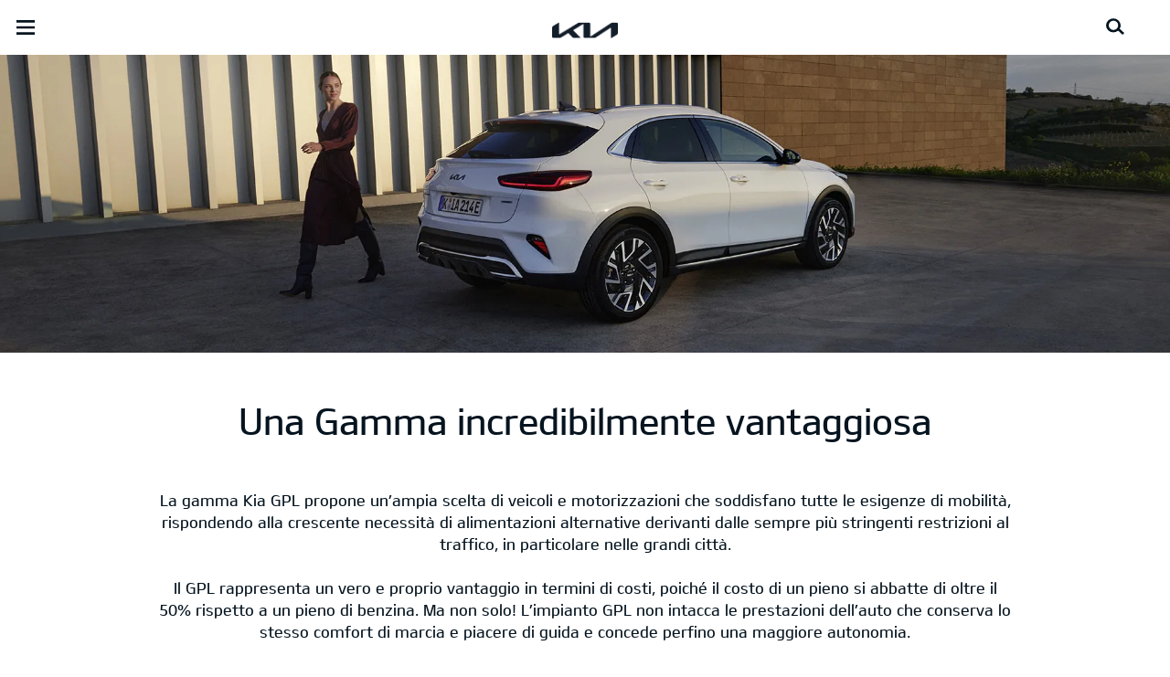

--- FILE ---
content_type: application/javascript; charset=UTF-8
request_url: https://kiaeu.my.site.com/ESWKITWebChat1718467546218/webruntime/framework/680f1058f9/prod/lwr_lwc
body_size: 26247
content:
LWR.define("lwc/v/6_4_4",["exports"],function(v){"use strict";function te(e,t){if(!e)throw new Error(`Invariant Violation: ${t}`)}function ye(e,t){if(!e)throw new Error(`Assert Violation: ${t}`)}function Ms(e,t){if(e)throw new Error(`Assert Violation: ${t}`)}function Ds(e){throw new Error(e)}var It=Object.freeze({__proto__:null,fail:Ds,invariant:te,isFalse:Ms,isTrue:ye});const{assign:X,create:C,defineProperties:Ee,defineProperty:L,entries:ao,freeze:ke,getOwnPropertyDescriptor:J,getOwnPropertyDescriptors:wu,getOwnPropertyNames:Ft,getPrototypeOf:_e,hasOwnProperty:Ze,isFrozen:ks,keys:j,seal:et,setPrototypeOf:co}=Object,{isArray:G}=Array,{concat:bu,copyWithin:_s,every:Os,fill:As,filter:Bt,find:vu,findIndex:Nu,includes:Vs,indexOf:lo,join:Oe,map:uo,pop:fo,push:T,reduce:Cu,reverse:$s,shift:po,slice:ho,some:Su,sort:Rs,splice:Wt,unshift:tt,forEach:nt}=Array.prototype;function Ls(e,t){return Os.call(e,t)}const{fromCharCode:mo}=String,{charAt:Ps,charCodeAt:ot,replace:xt,split:Is,slice:go,toLowerCase:Ae}=String.prototype;function c(e){return e===void 0}function m(e){return e===null}function W(e){return e===!0}function K(e){return e===!1}function Fs(e){return typeof e=="boolean"}function k(e){return typeof e=="function"}function Ht(e){return typeof e=="object"}function Ve(e){return typeof e=="string"}function Tu(e){return typeof e=="number"}function _(){}const Bs={}.toString;function re(e){return e?.toString?G(e)?Oe.call(uo.call(e,re),","):e.toString():typeof e=="object"?Bs.call(e):String(e)}function Y(e,t){do{const n=J(e,t);if(!c(n))return n;e=_e(e)}while(e!==null)}const Ws=58;function se(e,t){switch(e){case 0:case 1:return t>=59;case 3:case 4:case 5:case 2:return t>=60;case 8:case 7:case 6:return t>=61}}const xs=["ariaActiveDescendant","ariaAtomic","ariaAutoComplete","ariaBusy","ariaChecked","ariaColCount","ariaColIndex","ariaColIndexText","ariaColSpan","ariaControls","ariaCurrent","ariaDescribedBy","ariaDescription","ariaDetails","ariaDisabled","ariaErrorMessage","ariaExpanded","ariaFlowTo","ariaHasPopup","ariaHidden","ariaInvalid","ariaKeyShortcuts","ariaLabel","ariaLabelledBy","ariaLevel","ariaLive","ariaModal","ariaMultiLine","ariaMultiSelectable","ariaOrientation","ariaOwns","ariaPlaceholder","ariaPosInSet","ariaPressed","ariaReadOnly","ariaRelevant","ariaRequired","ariaRoleDescription","ariaRowCount","ariaRowIndex","ariaRowIndexText","ariaRowSpan","ariaSelected","ariaSetSize","ariaSort","ariaValueMax","ariaValueMin","ariaValueNow","ariaValueText","ariaBrailleLabel","ariaBrailleRoleDescription","role"],{AriaAttrNameToPropNameMap:Mu,AriaPropNameToAttrNameMap:Ut}=(()=>{const e=C(null),t=C(null);return nt.call(xs,n=>{const o=Ae.call(xt.call(n,/^aria/,()=>"aria-"));e[o]=n,t[n]=o}),{AriaAttrNameToPropNameMap:e,AriaPropNameToAttrNameMap:t}})(),yo=new Set(["aria-activedescendant","aria-controls","aria-describedby","aria-details","aria-errormessage","aria-flowto","aria-labelledby","aria-owns","for"]),jt="$shadowResolver$",Hs="$shadowStaticNode$",Eo="$shadowToken$",Us="$$lwc-synthetic-mode",wo="$scoped$",bo="$nativeGetElementById$",vo="$nativeQuerySelectorAll$",js="http://www.w3.org/XML/1998/namespace",Gs="http://www.w3.org/2000/svg",Ks="http://www.w3.org/1999/xlink",Ys=/-([a-z])/g,zs=new Map([["accessKey","accesskey"],["readOnly","readonly"],["tabIndex","tabindex"],["bgColor","bgcolor"],["colSpan","colspan"],["rowSpan","rowspan"],["contentEditable","contenteditable"],["crossOrigin","crossorigin"],["dateTime","datetime"],["formAction","formaction"],["isMap","ismap"],["maxLength","maxlength"],["minLength","minlength"],["noValidate","novalidate"],["useMap","usemap"],["htmlFor","for"]]),No=new Map;function Co(e){const t=Ut[e];if(!c(t))return t;const n=zs.get(e);if(!c(n))return n;const o=No.get(e);if(!c(o))return o;let r="";for(let s=0,i=e.length;s<i;s++){const a=ot.call(e,s);a>=65&&a<=90?r+="-"+mo(a+32):r+=mo(a)}return No.set(e,r),r}const So=new Map;function qs(e){let t=So.get(e);return c(t)&&(t=xt.call(e,Ys,n=>n[1].toUpperCase()),So.set(e,t)),t}const Gt="6.4.4",Qs=/\/\*LWC compiler v([\d.]+)\*\/\s*}/,Xs={PLACEHOLDER_TEST_FLAG:null,DISABLE_NATIVE_CUSTOM_ELEMENT_LIFECYCLE:null,ENABLE_WIRE_SYNC_EMIT:null,DISABLE_LIGHT_DOM_UNSCOPED_CSS:null,ENABLE_FROZEN_TEMPLATE:null,ENABLE_LEGACY_SCOPE_TOKENS:null,ENABLE_FORCE_SHADOW_MIGRATE_MODE:null,ENABLE_EXPERIMENTAL_SIGNALS:null};globalThis.lwcRuntimeFlags||Object.defineProperty(globalThis,"lwcRuntimeFlags",{value:C(null)});const To=globalThis.lwcRuntimeFlags;function Js(e,t){if(!Fs(t)){const n=`Failed to set the value "${t}" for the runtime feature flag "${e}". Runtime feature flags can only be set to a boolean value.`;console.error(n);return}if(c(Xs[e])){console.info(`Attempt to set a value on an unknown feature flag "${e}" resulted in a NOOP.`);return}{const n=To[e];if(!c(n)){console.error(`Failed to set the value "${t}" for the runtime feature flag "${e}". "${e}" has already been set with the value "${n}".`);return}L(To,e,{value:t})}}function Zs(e,t){}const Kt=[];let Yt=_,$e=!1;const ei={attachDispatcher(e){$e=!0,Yt=e;for(const t of Kt)try{t()}catch(n){console.error("Could not invoke callback",n)}Kt.length=0},detachDispatcher(){$e=!1,Yt=_}};function zt(e){$e?e():Kt.push(e)}function le(e,t){$e&&Yt(e,t)}function qt(){return $e}function we(e){return`<${Ae.call(e.tagName)}>`}function ti(e){const t=[];let n="";for(;!m(e.owner);)T.call(t,n+we(e)),e=e.owner,n+="	";return Oe.call(t,`
`)}function ni(e){const t=[];let n=e;for(;!m(n);)T.call(t,we(n)),n=n.owner;return t.reverse().join(`
	`)}function Mo(e,t){if(!ks(t)&&c(t.wcStack)){const n=ni(e);L(t,"wcStack",{get(){return n}})}}const Do=new Set;function Qt(e,t,n,o){let r=`[LWC ${e}]: ${t}`;if(c(n)||(r=`${r}
${ti(n)}`),o){if(Do.has(r))return;Do.add(r)}try{throw new Error(r)}catch(s){console[e](s)}}function V(e,t){Qt("error",e,t,!1)}function Xt(e,t){Qt("warn",e,t,!1)}function Jt(e,t){Qt("warn",e,t,!0)}const Zt=new WeakMap;function oi(e){let t=Zt.get(e);if(c(t)){const n=C(null);t=n,Zt.set(e,n)}return t}let be=null;function ko(e,t){const n=Zt.get(e);if(!c(n)){const o=n[t];if(!c(o))for(let r=0,s=o.length;r<s;r+=1)o[r].notify()}}function _o(e,t){if(be===null)return;const n=be,o=oi(e);let r=o[t];if(c(r))r=[],o[t]=r;else if(r[0]===n)return;lo.call(r,n)===-1&&n.link(r)}class ri{constructor(t){this.listeners=[],this.callback=t}observe(t){const n=be;be=this;let o;try{t()}catch(r){o=Object(r)}finally{if(be=n,o!==void 0)throw o}}reset(){const{listeners:t}=this,n=t.length;if(n>0){for(let o=0;o<n;o++){const r=t[o];if(r.length===1)r.length=0;else{const s=lo.call(r,this);Wt.call(r,s,1)}}t.length=0}}notify(){this.callback.call(void 0,this)}link(t){T.call(t,this),T.call(this.listeners,t)}isObserving(){return be===this}}const en=new WeakMap;function Oo(e){let t=en.get(e);return c(t)&&(t=new si,en.set(e,t)),t}function Du(e,t,n){const o=Oo(e);K(o.seen(t))&&o.subscribeToSignal(t,n)}function ku(e){if(en.has(e)){const t=Oo(e);t.unsubscribeFromSignals(),t.reset()}}class si{constructor(){this.signalToUnsubscribeMap=new Map}seen(t){return this.signalToUnsubscribeMap.has(t)}subscribeToSignal(t,n){try{const o=t.subscribe(n);k(o)&&this.signalToUnsubscribeMap.set(t,o)}catch(o){Jt(`Attempted to subscribe to an object that has the shape of a signal but received the following error: ${o?.stack??o}`)}}unsubscribeFromSignals(){try{this.signalToUnsubscribeMap.forEach(t=>t())}catch(t){Jt(`Attempted to call a signal's unsubscribe callback but received the following error: ${t?.stack??t}`)}}reset(){this.signalToUnsubscribeMap.clear()}}function Ao(e,t){ko(e.component,t)}function Re(e,t,n={}){const{component:o,tro:r}=e;_o(o,t)}function Vo(e){return new ri(e)}let rt=[];const ii=32,x=et(C(null)),z=et([]);function ai(){const e=rt;rt=[];for(let t=0,n=e.length;t<n;t+=1)e[t]()}function $o(e){rt.length===0&&Promise.resolve().then(ai),T.call(rt,e)}function ci(){function e(){return Math.floor((1+Math.random())*65536).toString(16).substring(1)}return e()+e()+"-"+e()+"-"+e()+"-"+e()+"-"+e()+e()+e()}function Ro(e){if(lwcRuntimeFlags.DISABLE_NATIVE_CUSTOM_ELEMENT_LIFECYCLE)return!1;const t=Tt(e);return se(7,t)}const li=/;(?![^(]*\))/g,ui=/:(.+)/;function di(e){const t={},n=e.split(li);for(const o of n)if(o){const[r,s]=o.split(ui);r!==void 0&&s!==void 0&&(t[r.trim()]=s.trim())}return t}function fi(e,t){const n={};for(const o of j(e))o!==t&&(n[o]=e[o]);return n}function tn(e){const t=[];for(const n of e)G(n)?t.push(...tn(n)):t.push(n);return t}function R(){throw new ReferenceError}function st(e){const t=Boolean(e.formAssociated),n=Tt(e),o=se(8,n);return t&&o}function nn(e){const t=e();return t?.__esModule?t.default:t}function on(e){return k(e)&&Ze.call(e,"__circular__")}const pi=globalThis.__lwc_instrument_cmp_def??_,hi=globalThis.__lwc_instrument_cmp_instance??_,Lo=typeof HTMLElement!="undefined"?HTMLElement:function(){},rn=Lo.prototype,sn=C(null);for(const[e,t]of ao(Ut))c(Y(rn,e))&&(sn[e]={get(){return this.getAttribute(t)},set(n){m(n)?this.removeAttribute(t):this.setAttribute(t,n)},configurable:!0,enumerable:!0});const mi=["accessKey","dir","draggable","hidden","id","lang","spellcheck","tabIndex","title"],Le=C(null);nt.call(j(Ut),e=>{const t=Y(rn,e);c(t)||(Le[e]=t)}),nt.call(mi,e=>{const t=Y(rn,e);c(t)||(Le[e]=t)});function ve(e){return X({configurable:!0,enumerable:!0,writable:!0},e)}function ne(e){return X({configurable:!0,enumerable:!0},e)}let Pe=!1;function _u(){R(),Pe=!0}function Ou(){R(),Pe=!1}function ue(e,t){return Xt(`The \`${e}\` ${t} is available only on elements that use the \`lwc:dom="manual"\` directive.`)}function Au(e,t){R();const n=Y(e,"outerHTML"),o={outerHTML:ne({get(){return n.get.call(this)},set(r){return V("Invalid attempt to set outerHTML on Element."),n.set.call(this,r)}})};if(!t.isLight&&t.isSynthetic&&!t.isPortal){const{appendChild:r,insertBefore:s,removeChild:i,replaceChild:a}=e,l=Y(e,"nodeValue"),f=Y(e,"innerHTML"),u=Y(e,"textContent");X(o,{appendChild:ve({value(d){return ue("appendChild","method"),r.call(this,d)}}),insertBefore:ve({value(d,h){return Pe||ue("insertBefore","method"),s.call(this,d,h)}}),removeChild:ve({value(d){return Pe||ue("removeChild","method"),i.call(this,d)}}),replaceChild:ve({value(d,h){return ue("replaceChild","method"),a.call(this,d,h)}}),nodeValue:ne({get(){return l.get.call(this)},set(d){Pe||ue("nodeValue","property"),l.set.call(this,d)}}),textContent:ne({get(){return u.get.call(this)},set(d){ue("textContent","property"),u.set.call(this,d)}}),innerHTML:ne({get(){return f.get.call(this)},set(d){return ue("innerHTML","property"),f.set.call(this,d)}})})}Ee(e,o)}function gi(e){R();const t=e.addEventListener,n=Y(e,"innerHTML"),o=Y(e,"textContent");return{innerHTML:ne({get(){return n.get.call(this)},set(r){return V("Invalid attempt to set innerHTML on ShadowRoot."),n.set.call(this,r)}}),textContent:ne({get(){return o.get.call(this)},set(r){return V("Invalid attempt to set textContent on ShadowRoot."),o.set.call(this,r)}}),addEventListener:ve({value(r,s,i){return c(i)||V("The `addEventListener` method on ShadowRoot does not support any options.",Q(this)),t.apply(this,arguments)}})}}function yi(e){R();const t=e.addEventListener,n=Y(e,"innerHTML"),o=Y(e,"outerHTML"),r=Y(e,"textContent");return{innerHTML:ne({get(){return n.get.call(this)},set(s){return V("Invalid attempt to set innerHTML on HTMLElement."),n.set.call(this,s)}}),outerHTML:ne({get(){return o.get.call(this)},set(s){return V("Invalid attempt to set outerHTML on HTMLElement."),o.set.call(this,s)}}),textContent:ne({get(){return r.get.call(this)},set(s){return V("Invalid attempt to set textContent on HTMLElement."),r.set.call(this,s)}}),addEventListener:ve({value(s,i,a){return c(a)||V("The `addEventListener` method in `LightningElement` does not support any options.",Q(this)),t.apply(this,arguments)}})}}function Vu(e){Ee(e,gi(e))}function $u(e){const t=yi(e),n=_e(e);co(e,C(n,t))}function Ie(e,t,n){const{cmpFields:o}=e;n!==o[t]&&(o[t]=n,Ao(e,t))}const{isArray:it}=Array,{prototype:Ei,getPrototypeOf:at,create:Po,defineProperty:ct,isExtensible:lt,getOwnPropertyDescriptor:Io,getOwnPropertyNames:an,getOwnPropertySymbols:cn,preventExtensions:Fo,hasOwnProperty:Fe}=Object,{push:ln,concat:Bo}=Array.prototype,wi={}.toString;function Ru(e){return e&&e.toString?e.toString():typeof e=="object"?wi.call(e):e+""}function F(e){return e===void 0}function un(e){return typeof e=="function"}const Wo=new WeakMap;function xo(e,t){Wo.set(e,t)}const q=e=>Wo.get(e)||e;class Ho{constructor(t,n){this.originalTarget=n,this.membrane=t}wrapDescriptor(t){if(Fe.call(t,"value"))t.value=this.wrapValue(t.value);else{const{set:n,get:o}=t;F(o)||(t.get=this.wrapGetter(o)),F(n)||(t.set=this.wrapSetter(n))}return t}copyDescriptorIntoShadowTarget(t,n){const{originalTarget:o}=this,r=Io(o,n);if(!F(r)){const s=this.wrapDescriptor(r);ct(t,n,s)}}lockShadowTarget(t){const{originalTarget:n}=this;Bo.call(an(n),cn(n)).forEach(s=>{this.copyDescriptorIntoShadowTarget(t,s)});const{membrane:{tagPropertyKey:r}}=this;!F(r)&&!Fe.call(t,r)&&ct(t,r,Po(null)),Fo(t)}apply(t,n,o){}construct(t,n,o){}get(t,n){const{originalTarget:o,membrane:{valueObserved:r}}=this,s=o[n];return r(o,n),this.wrapValue(s)}has(t,n){const{originalTarget:o,membrane:{tagPropertyKey:r,valueObserved:s}}=this;return s(o,n),n in o||n===r}ownKeys(t){const{originalTarget:n,membrane:{tagPropertyKey:o}}=this,r=F(o)||Fe.call(n,o)?[]:[o];return ln.apply(r,an(n)),ln.apply(r,cn(n)),r}isExtensible(t){const{originalTarget:n}=this;return lt(t)?lt(n)?!0:(this.lockShadowTarget(t),!1):!1}getPrototypeOf(t){const{originalTarget:n}=this;return at(n)}getOwnPropertyDescriptor(t,n){const{originalTarget:o,membrane:{valueObserved:r,tagPropertyKey:s}}=this;r(o,n);let i=Io(o,n);return F(i)?n!==s?void 0:(i={value:void 0,writable:!1,configurable:!1,enumerable:!1},ct(t,s,i),i):(i.configurable===!1&&this.copyDescriptorIntoShadowTarget(t,n),this.wrapDescriptor(i))}}const dn=new WeakMap,fn=new WeakMap,pn=new WeakMap,hn=new WeakMap;class bi extends Ho{wrapValue(t){return this.membrane.getProxy(t)}wrapGetter(t){const n=dn.get(t);if(!F(n))return n;const o=this,r=function(){return o.wrapValue(t.call(q(this)))};return dn.set(t,r),pn.set(r,t),r}wrapSetter(t){const n=fn.get(t);if(!F(n))return n;const o=function(r){t.call(q(this),q(r))};return fn.set(t,o),hn.set(o,t),o}unwrapDescriptor(t){if(Fe.call(t,"value"))t.value=q(t.value);else{const{set:n,get:o}=t;F(o)||(t.get=this.unwrapGetter(o)),F(n)||(t.set=this.unwrapSetter(n))}return t}unwrapGetter(t){const n=pn.get(t);if(!F(n))return n;const o=this,r=function(){return q(t.call(o.wrapValue(this)))};return dn.set(r,t),pn.set(t,r),r}unwrapSetter(t){const n=hn.get(t);if(!F(n))return n;const o=this,r=function(s){t.call(o.wrapValue(this),o.wrapValue(s))};return fn.set(r,t),hn.set(t,r),r}set(t,n,o){const{originalTarget:r,membrane:{valueMutated:s}}=this;return r[n]!==o?(r[n]=o,s(r,n)):n==="length"&&it(r)&&s(r,n),!0}deleteProperty(t,n){const{originalTarget:o,membrane:{valueMutated:r}}=this;return delete o[n],r(o,n),!0}setPrototypeOf(t,n){}preventExtensions(t){if(lt(t)){const{originalTarget:n}=this;if(Fo(n),lt(n))return!1;this.lockShadowTarget(t)}return!0}defineProperty(t,n,o){const{originalTarget:r,membrane:{valueMutated:s,tagPropertyKey:i}}=this;return n===i&&!Fe.call(r,n)||(ct(r,n,this.unwrapDescriptor(o)),o.configurable===!1&&this.copyDescriptorIntoShadowTarget(t,n),s(r,n)),!0}}const Uo=new WeakMap,jo=new WeakMap;class vi extends Ho{wrapValue(t){return this.membrane.getReadOnlyProxy(t)}wrapGetter(t){const n=Uo.get(t);if(!F(n))return n;const o=this,r=function(){return o.wrapValue(t.call(q(this)))};return Uo.set(t,r),r}wrapSetter(t){const n=jo.get(t);if(!F(n))return n;const o=this,r=function(s){};return jo.set(t,r),r}set(t,n,o){return!1}deleteProperty(t,n){return!1}setPrototypeOf(t,n){}preventExtensions(t){return!1}defineProperty(t,n,o){return!1}}function mn(e){if(it(e))return e.map(o=>{const r=q(o);return r!==o?mn(r):o});const t=Po(at(e)),n=an(e);return Bo.call(n,cn(e)).reduce((o,r)=>{const s=e[r],i=q(s);return i!==s?o[r]=mn(i):o[r]=s,o},t)}const Ni={header:e=>{const t=q(e);if(!t||t===e)return null;const n=mn(e);return["object",{object:n}]},hasBody:()=>!1,body:()=>null};function Ci(){return typeof globalThis!="undefined"?globalThis:typeof self!="undefined"?self:typeof window!="undefined"?window:typeof global!="undefined"?global:{}}function Lu(){throw new ReferenceError}function Si(e){if(e===null||typeof e!="object")return!1;if(it(e))return!0;const t=at(e);return t===Ei||t===null||at(t)===null}const Ti=(e,t)=>{},Mi=(e,t)=>{};function Go(e){return it(e)?[]:{}}class Di{constructor(t={}){this.readOnlyObjectGraph=new WeakMap,this.reactiveObjectGraph=new WeakMap;const{valueMutated:n,valueObserved:o,valueIsObservable:r,tagPropertyKey:s}=t;this.valueMutated=un(n)?n:Mi,this.valueObserved=un(o)?o:Ti,this.valueIsObservable=un(r)?r:Si,this.tagPropertyKey=s}getProxy(t){const n=q(t);return this.valueIsObservable(n)?this.readOnlyObjectGraph.get(n)===t?t:this.getReactiveHandler(n):n}getReadOnlyProxy(t){return t=q(t),this.valueIsObservable(t)?this.getReadOnlyHandler(t):t}unwrapProxy(t){return q(t)}getReactiveHandler(t){let n=this.reactiveObjectGraph.get(t);if(F(n)){const o=new bi(this,t);n=new Proxy(Go(t),o),xo(n,t),this.reactiveObjectGraph.set(t,n)}return n}getReadOnlyHandler(t){let n=this.readOnlyObjectGraph.get(t);if(F(n)){const o=new vi(this,t);n=new Proxy(Go(t),o),xo(n,t),this.readOnlyObjectGraph.set(t,n)}return n}}const Ko=Symbol.for("@@lockerLiveValue"),gn=new Di({valueObserved:_o,valueMutated:ko,tagPropertyKey:Ko});function ki(e){return gn.unwrapProxy(e)}function Yo(e){return gn.getReadOnlyProxy(e)}function zo(e){return gn.getProxy(e)}function _i(e){e[Ko]=void 0}let yn;function Oi(e){return e.tagName==="STYLE"}async function Ai(e){if(Oi(e))return e.textContent;{const{href:t}=e;try{return await(await fetch(t)).text()}catch(n){return Jt(`Ignoring cross-origin stylesheet in migrate mode: ${t}`),""}}}function Vi(){const e=new CSSStyleSheet,t=new Map;let n=0;const o=()=>{const s=document.head.querySelectorAll('style:not([data-rendered-by-lwc]),link[rel="stylesheet"]');if(s.length===n)return;n=s.length;const i=[...s].map(a=>{let l=t.get(a);return l||(l=Ai(a),t.set(a,l)),l});Promise.all(i).then(a=>{e.replaceSync(a.join(`
`))})};return new MutationObserver(o).observe(document.head,{childList:!0}),o(),e}function Pu(e){yn||(yn=Vi()),e.synthetic=!0,e.adoptedStyleSheets.push(yn)}function qo(e,t){const{get:n,set:o,enumerable:r,configurable:s}=t;if(!k(n))throw new TypeError(`Detected invalid public property descriptor for HTMLElement.prototype.${e} definition. Missing the standard getter.`);if(!k(o))throw new TypeError(`Detected invalid public property descriptor for HTMLElement.prototype.${e} definition. Missing the standard setter.`);return{enumerable:r,configurable:s,get(){const i=b(this);if(!Gn(i))return Re(i,e),n.call(i.elm)},set(i){const a=b(this);return Ie(a,e,i),o.call(a.elm,i)}}}const Qo=new WeakMap,P=function(){if(m(ie))throw new TypeError("Illegal constructor");hi(this,ie);const e=ie,{def:t,elm:n}=e,{bridge:o}=t;if(co(n,o.prototype),e.component=this,arguments.length===1){const{callHook:r,setHook:s,getHook:i}=arguments[0];e.callHook=r,e.setHook=s,e.getHook=i}return _i(this),Yn(this,e),Yn(n,e),e.renderMode===1?e.renderRoot=$i(e):e.renderRoot=n,this};function $i(e){const{elm:t,mode:n,shadowMode:o,def:{ctor:r},renderer:{attachShadow:s}}=e,i=s(t,{[Us]:o===1,delegatesFocus:Boolean(r.delegatesFocus),mode:n});return e.shadowRoot=i,Yn(i,e),i}function Iu(e,t){Gn(e)&&V(`this.${t} should not be called during the construction of the custom element for ${we(e)} because the element is not yet in the DOM or has no children yet.`)}P.prototype={constructor:P,dispatchEvent(e){const t=b(this),{elm:n,renderer:{dispatchEvent:o}}=t;return o(n,e)},addEventListener(e,t,n){const o=b(this),{elm:r,renderer:{addEventListener:s}}=o,i=Wr(o,t);s(r,e,i,n)},removeEventListener(e,t,n){const o=b(this),{elm:r,renderer:{removeEventListener:s}}=o,i=Wr(o,t);s(r,e,i,n)},hasAttribute(e){const t=b(this),{elm:n,renderer:{getAttribute:o}}=t;return!m(o(n,e))},hasAttributeNS(e,t){const n=b(this),{elm:o,renderer:{getAttribute:r}}=n;return!m(r(o,t,e))},removeAttribute(e){const t=b(this),{elm:n,renderer:{removeAttribute:o}}=t;o(n,e)},removeAttributeNS(e,t){const{elm:n,renderer:{removeAttribute:o}}=b(this);o(n,t,e)},getAttribute(e){const t=b(this),{elm:n}=t,{getAttribute:o}=t.renderer;return o(n,e)},getAttributeNS(e,t){const n=b(this),{elm:o}=n,{getAttribute:r}=n.renderer;return r(o,t,e)},setAttribute(e,t){const n=b(this),{elm:o,renderer:{setAttribute:r}}=n;r(o,e,t)},setAttributeNS(e,t,n){const o=b(this),{elm:r,renderer:{setAttribute:s}}=o;s(r,t,n,e)},getBoundingClientRect(){const e=b(this),{elm:t,renderer:{getBoundingClientRect:n}}=e;return n(t)},attachInternals(){const e=b(this),{elm:t,apiVersion:n,renderer:{attachInternals:o}}=e;if(!se(8,n))throw new Error(`The attachInternals API is only supported in API version 61 and above. The current version is ${n}. To use this API, update the LWC component API version. https://lwc.dev/guide/versioning`);if(e.shadowMode===1)throw new Error("attachInternals API is not supported in synthetic shadow.");return o(t)},get isConnected(){const e=b(this),{elm:t,renderer:{isConnected:n}}=e;return n(t)},get classList(){const e=b(this),{elm:t,renderer:{getClassList:n}}=e;return n(t)},get template(){return b(this).shadowRoot},get refs(){const e=b(this);if(Nt)return;const{refVNodes:t,cmpTemplate:n}=e;if(m(t))return;let o=Qo.get(t);if(c(o)){o=C(null);for(const r of j(t))o[r]=t[r].elm;ke(o),Qo.set(t,o)}return o},set refs(e){L(this,"refs",{configurable:!0,enumerable:!0,writable:!0,value:e})},get shadowRoot(){return null},get children(){const e=b(this);return e.renderer.getChildren(e.elm)},get childNodes(){const e=b(this);return e.renderer.getChildNodes(e.elm)},get firstChild(){const e=b(this);return e.renderer.getFirstChild(e.elm)},get firstElementChild(){const e=b(this);return e.renderer.getFirstElementChild(e.elm)},get lastChild(){const e=b(this);return e.renderer.getLastChild(e.elm)},get lastElementChild(){const e=b(this);return e.renderer.getLastElementChild(e.elm)},get ownerDocument(){const e=b(this);return e.renderer.ownerDocument(e.elm)},get tagName(){const{elm:e,renderer:t}=b(this);return t.getTagName(e)},render(){return b(this).def.template},toString(){return`[object ${b(this).def.name}]`}};const Xo=C(null),Ri=["getElementsByClassName","getElementsByTagName","querySelector","querySelectorAll"];for(const e of Ri)Xo[e]={value(t){const n=b(this),{elm:o,renderer:r}=n;return r[e](o,t)},configurable:!0,enumerable:!0,writable:!0};Ee(P.prototype,Xo);const ut=C(null);for(const e in Le)ut[e]=qo(e,Le[e]);for(const[e,t]of ao(sn))ut[e]=qo(e,t);Ee(P.prototype,ut),L(P,"CustomElementConstructor",{get(){throw new ReferenceError("The current runtime does not support CustomElementConstructor.")},configurable:!0});function Li(e){return{get(){const t=b(this),n=t.cmpFields[e];return Re(t,e,n),n},set(t){const n=b(this);Ie(n,e,t)},enumerable:!0,configurable:!0}}const En=new Map;function Pi(e,t){if(En.has(e))throw new Error("Adapter already has a context provider.");const n=ci();En.set(e,n);const o=new WeakSet;return(r,s)=>{if(o.has(r))throw new Error(`Adapter was already installed on ${r}.`);o.add(r);const{consumerConnectedCallback:i,consumerDisconnectedCallback:a}=s;t(r,n,l=>{const{setNewContext:f,setDisconnectedCallback:u}=l,d={provide(w){f(w)}};u(()=>{c(a)||a(d)}),i(d)})}}function Ii(e,t,n){const{adapter:o}=t,r=En.get(o);if(c(r))return;const{elm:s,context:{wiredConnecting:i,wiredDisconnecting:a},renderer:{registerContextConsumer:l}}=e;T.call(i,()=>{l(s,r,{setNewContext(f){n(f)},setDisconnectedCallback(f){T.call(a,f)}})})}const Fi="$$DeprecatedWiredElementHostKey$$",Bi="$$DeprecatedWiredParamsMetaKey$$",Fu="@wire",wn=new Map;function Wi(e,t){return n=>{Ie(e,t,n)}}function xi(e,t){return n=>{oe(e,e.owner,_,()=>{t.call(e.component,n)},_)}}function Hi(e,t,n){let o=!1;const r=Vo(()=>{o===!1&&(o=!0,Promise.resolve().then(()=>{o=!1,r.reset(),s()}))}),s=()=>{let i;r.observe(()=>i=t(e)),n(i)};return{computeConfigAndUpdate:s,ro:r}}function Ui(e,t,n){const{method:o,adapter:r,configCallback:s,dynamic:i}=n;let a;const l=c(o)?Wi(e,t):xi(e,o),f=g=>{l(g)};let u,d;L(f,Fi,{value:e.elm}),L(f,Bi,{value:i}),oe(e,e,_,()=>{d=new r(f,{tagName:e.tagName})},_);const h=g=>{oe(e,e,_,()=>{d.update(g,u)},_)},{computeConfigAndUpdate:w,ro:y}=Hi(e.component,s,h);return c(r.contextSchema)||Ii(e,n,g=>{u!==g&&(u=g,e.state===1&&w())}),{connector:d,computeConfigAndUpdate:w,resetConfigWatcher:()=>y.reset()}}function ji(e,t,n,o){t.adapter&&(t=t.adapter);const r=e.value,s={adapter:t,method:r,configCallback:n,dynamic:o};wn.set(e,s)}function Gi(e,t,n,o){t.adapter&&(t=t.adapter);const r={adapter:t,configCallback:n,dynamic:o};wn.set(e,r)}function Ki(e){const{context:t,def:{wire:n}}=e,o=t.wiredConnecting=[],r=t.wiredDisconnecting=[];for(const s in n){const i=n[s],a=wn.get(i);if(!c(a)){const{connector:l,computeConfigAndUpdate:f,resetConfigWatcher:u}=Ui(e,s,a),d=a.dynamic.length>0;T.call(o,()=>{if(l.connect(),d){Promise.resolve().then(f);return}f()}),T.call(r,()=>{l.disconnect(),u()})}}}function Yi(e){const{wiredConnecting:t}=e.context;for(let n=0,o=t.length;n<o;n+=1)t[n]()}function zi(e){const{wiredDisconnecting:t}=e.context;oe(e,e,_,()=>{for(let n=0,o=t.length;n<o;n+=1)t[n]()},_)}function qi(){throw new Error}function Qi(e){return{get(){const t=b(this);if(Gn(t))return;const n=t.cmpProps[e];return Re(t,e,n),n},set(t){const n=b(this);n.cmpProps[e]=t,Ao(n,e)},enumerable:!0,configurable:!0}}function Jo(e,t){const{get:n,set:o,enumerable:r,configurable:s}=t;return It.invariant(k(n),`Invalid public accessor ${re(e)} decorated with @api. The property is missing a getter.`),{get(){return n.call(this)},set(i){const a=b(this);o&&o.call(this,i)},enumerable:r,configurable:s}}function Xi(e){if(arguments.length===1)return zo(e);throw new Error}function Ji(e){return{get(){const t=b(this),n=t.cmpFields[e];return Re(t,e,n),n},set(t){const n=b(this),o=zo(t);Ie(n,e,o)},enumerable:!0,configurable:!0}}function Zi(e,t){throw new Error}function ea(e){return{get(){const t=b(this);return Re(t,e),t.cmpFields[e]},set(t){const n=b(this);Ie(n,e,t)},enumerable:!0,configurable:!0}}function dt(e){return k(e.value)?"method":k(e.set)||k(e.get)?"accessor":"field"}function Bu(e,t,n){if(R(),!c(n)){const o=dt(n),r=`Invalid observed ${t} field. Found a duplicate ${o} with the same name.`;V(r)}}function Wu(e,t,n){if(R(),!c(n)){const o=dt(n);V(`Invalid @track ${t} field. Found a duplicate ${o} with the same name.`)}}function xu(e,t,n){if(R(),!c(n)){const o=dt(n);V(`Invalid @wire ${t} field. Found a duplicate ${o} with the same name.`)}}function Hu(e,t,n){R(),(c(n)||!k(n.value)||K(n.writable))&&V(`Invalid @wire ${t} field. The field should have a valid writable descriptor.`)}function Uu(e,t,n){if(R(),!c(n)){const o=dt(n),r=`Invalid @api ${t} field. Found a duplicate ${o} with the same name.`;V(r)}}function ju(e,t,n){R(),k(n.set)?k(n.get)||V(`Missing getter for property ${t} decorated with @api in ${e}. You cannot have a setter without the corresponding getter.`):k(n.get)||V(`Missing @api get ${t} accessor.`)}function Gu(e,t,n){R(),(c(n)||!k(n.value)||K(n.writable))&&V(`Invalid @api ${t} method.`)}function ta(e,t){const n=e.prototype,{publicProps:o,publicMethods:r,wire:s,track:i,fields:a}=t,l=C(null),f=C(null),u=C(null),d=C(null),h=C(null),w=C(null);let y;if(!c(o))for(const g in o){const N=o[g];if(w[g]=N.config,y=J(n,g),N.config>0){if(c(y))throw new Error;y=Jo(g,y)}else!c(y)&&!c(y.get)?y=Jo(g,y):y=Qi(g);f[g]=y,L(n,g,y)}if(c(r)||nt.call(r,g=>{if(y=J(n,g),c(y))throw new Error;l[g]=y}),!c(s))for(const g in s){const{adapter:N,method:S,config:M,dynamic:O=[]}=s[g];if(y=J(n,g),S===1){if(c(y))throw new Error;u[g]=y,ji(y,N,M,O)}else y=ea(g),d[g]=y,Gi(y,N,M,O),L(n,g,y)}if(!c(i))for(const g in i)y=J(n,g),y=Ji(g),L(n,g,y);if(!c(a))for(let g=0,N=a.length;g<N;g++){const S=a[g];y=J(n,S);const M=!c(o)&&S in o,O=!c(i)&&S in i;!M&&!O&&(h[S]=Li(S))}return na(e,{apiMethods:l,apiFields:f,apiFieldsConfig:w,wiredMethods:u,wiredFields:d,observedFields:h}),e}const Zo=new Map;function na(e,t){Zo.set(e,t)}const oa={apiMethods:x,apiFields:x,apiFieldsConfig:x,wiredMethods:x,wiredFields:x,observedFields:x};function ra(e){const t=Zo.get(e);return c(t)?oa:t}let er=!1;function Ku(e,t){const n=e.toString().match(Qs);if(!m(n)&&!er){const o=n[1],[r,s]=o.split("."),[i,a]=Gt.split(".");if(r!==i||s!==a){er=!0;const l=t==="component"?`${t} ${e.name}`:t;V(`LWC WARNING: current engine is v${Gt}, but ${l} was compiled with v${o}.
Please update your compiled code or LWC engine so that the versions match.
No further warnings will appear.`),le("CompilerRuntimeVersionMismatch",{compilerVersion:o,runtimeVersion:Gt})}}}const bn=new Set;function vn(){return[]}bn.add(vn);function sa(e){return bn.has(e)}function ia(e){return bn.add(e),e}function aa(e,t,n,o){return o}const tr=C(null),nr=C(null);function ca(e){let t=tr[e];return c(t)&&(t=tr[e]=function(){const n=b(this),{getHook:o}=n;return o(n.component,e)}),t}function la(e){let t=nr[e];return c(t)&&(t=nr[e]=function(n){const o=b(this),{setHook:r}=o;n=Yo(n),r(o.component,e,n)}),t}function ua(e){return function(){const t=b(this),{callHook:n,component:o}=t,r=o[e];return n(t.component,r,ho.call(arguments))}}function da(e,t){return function(o,r,s){if(r===s)return;const i=e[o];if(c(i)){c(t)||t.apply(this,arguments);return}this[i]=s}}function Yu(e){let t;return{get(){return Xt(`The property "${e}" is not publicly accessible. Add the @api annotation to the property declaration or getter/setter in the component to make it accessible.`),t},set(n){Xt(`The property "${e}" is not publicly accessible. Add the @api annotation to the property declaration or getter/setter in the component to make it accessible.`),t=n},enumerable:!0,configurable:!0}}function or(e,t,n,o,r,s){const i=class extends e{},a=C(null),{attributeChangedCallback:l}=e.prototype,{observedAttributes:f=[]}=e,u=C(null);for(let d=0,h=t.length;d<h;d+=1){const w=t[d];a[Co(w)]=w,u[w]={get:ca(w),set:la(w),enumerable:!0,configurable:!0}}for(let d=0,h=n.length;d<h;d+=1){const w=n[d];u[w]={value:ua(w),writable:!0,configurable:!0}}return u.attributeChangedCallback={value:da(a,l)},u.attachInternals={set(){},get(){}},u.formAssociated={set(){},get(){}},L(i,"observedAttributes",{get(){return[...f,...j(a)]}}),Ee(i.prototype,u),i}const fa=[...Ft(Le),...Ft(sn)],ft=or(Lo,fa,[],[],null,!1);ke(ft),et(ft.prototype);const pa=typeof WeakRef=="function"&&typeof FinalizationRegistry=="function";class ha{constructor(){this._map=new WeakMap}_getValues(t){let n=this._map.get(t);return c(n)&&(n=new Set,this._map.set(t,n)),n}get(t){return this._getValues(t)}add(t,n){this._getValues(t).add(n)}delete(t){this._map.delete(t)}}class ma{constructor(){this._map=new WeakMap,this._registry=new FinalizationRegistry(t=>{for(let n=t.length-1;n>=0;n--){const o=t[n].deref();c(o)&&Wt.call(t,n,1)}})}_getWeakRefs(t){let n=this._map.get(t);return c(n)&&(n=[],this._map.set(t,n)),n}get(t){const n=this._getWeakRefs(t),o=new Set;for(const r of n){const s=r.deref();c(s)||o.add(s)}return o}add(t,n){const o=this._getWeakRefs(t);T.call(o,new WeakRef(n)),this._registry.register(n,o)}delete(t){this._map.delete(t)}}const Nn=pa?ma:ha,rr=new WeakMap,sr=new WeakMap,ir=new WeakMap,Cn=new Nn,Sn=new Nn,Tn=new Nn;function zu(e){const t=Cn.get(e);for(const n of t)K(n.isDirty)&&(Se(n),qn(n));return Cn.delete(e),!0}function qu(e){const t=Tn.get(e);for(const n of t)zr(n);return Tn.delete(e),!0}function Qu(e){const t=Sn.get(e);let n=!0;for(const o of t){const{owner:r}=o;m(r)?n=!1:zr(r)}return Sn.delete(e),n}function Xu(e){R();const t=new Set;for(;rr.has(e)&&!t.has(e);)t.add(e),e=rr.get(e);return e}function Ju(e){R();const t=new Set;for(;sr.has(e)&&!t.has(e);)t.add(e),e=sr.get(e);return e}function ga(e){R();const t=new Set;for(;ir.has(e)&&!t.has(e);)t.add(e),e=ir.get(e);return e}function Zu(e){R();const t=e.def.ctor;Sn.add(t,e);const n=e.cmpTemplate;if(n){Cn.add(n,e);const o=n.stylesheets;if(!c(o))for(const r of tn(o)){const s=ga(r);Tn.add(s,e)}}}function ya(e,t){return!1}function Ea(e,t){return!1}function wa(e,t){return!1}const Mn=new WeakMap;function ba(e){let t=_e(e);if(m(t))throw new ReferenceError(`Invalid prototype chain for ${e.name}, you must extend LightningElement.`);if(on(t)){const n=nn(t);t=n===t?P:n}return t}function va(e){const{shadowSupportMode:t,renderMode:n,formAssociated:o}=e,r=ra(e),{apiFields:s,apiFieldsConfig:i,apiMethods:a,wiredFields:l,wiredMethods:f,observedFields:u}=r,d=e.prototype;let{connectedCallback:h,disconnectedCallback:w,renderedCallback:y,errorCallback:g,formAssociatedCallback:N,formResetCallback:S,formDisabledCallback:M,formStateRestoreCallback:O,render:I}=d;const $=ba(e),ae=$!==P,A=ae?de($):Ca,eo=or(A.bridge,j(s),j(a),j(u),d,ae),to=X(C(null),A.props,s),no=X(C(null),A.propsConfig,i),oo=X(C(null),A.methods,a),ro=X(C(null),A.wire,l,f);h=h||A.connectedCallback,w=w||A.disconnectedCallback,y=y||A.renderedCallback,g=g||A.errorCallback,N=N||A.formAssociatedCallback,S=S||A.formResetCallback,M=M||A.formDisabledCallback,O=O||A.formStateRestoreCallback,I=I||A.render;let ce=A.shadowSupportMode;c(t)||(ce=t,qt()&&(ce==="any"||ce==="native")&&le("ShadowSupportModeUsage",{tagName:e.name,mode:ce}));let Lt=A.renderMode;c(n)||(Lt=n==="light"?0:1);let Je=A.formAssociated;c(o)||(Je=o);const so=_c(e)||A.template,io=e.name||A.name;Ee(d,u);const Pt={ctor:e,name:io,wire:ro,props:to,propsConfig:no,methods:oo,bridge:eo,template:so,renderMode:Lt,shadowSupportMode:ce,formAssociated:Je,connectedCallback:h,disconnectedCallback:w,errorCallback:g,formAssociatedCallback:N,formDisabledCallback:M,formResetCallback:S,formStateRestoreCallback:O,renderedCallback:y,render:I};return pi(Pt),Pt}function pt(e){if(!k(e))return!1;if(e.prototype instanceof P)return!0;let t=e;do{if(on(t)){const n=nn(t);if(n===t)return!0;t=n}if(t===P)return!0}while(!m(t)&&(t=_e(t)));return!1}function de(e){let t=Mn.get(e);if(c(t)){if(on(e)){const n=nn(e);return t=de(n),Mn.set(e,t),t}if(!pt(e))throw new TypeError(`${e} is not a valid component, or does not extends LightningElement from "lwc". You probably forgot to add the extend clause on the class declaration.`);t=va(e),Mn.set(e,t)}return t}function Na(e){return de(e).bridge}const Ca={ctor:P,name:P.name,props:ut,propsConfig:x,methods:x,renderMode:1,shadowSupportMode:"reset",formAssociated:void 0,wire:x,bridge:ft,template:vn,render:P.prototype.render};function Sa(e){const t=de(e),{ctor:n,name:o,props:r,propsConfig:s,methods:i}=t,a={};for(const f in r)a[f]={config:s[f]||0,type:"any",attr:Co(f)};const l={};for(const f in i)l[f]=i[f].value;return{ctor:n,name:o,props:a,methods:l}}function Be(e){return`${e}-host`}function Ta(e){return xn.h("style",{key:"style",attrs:{type:"text/css"}},[xn.t(e)])}function Ma(e,t,n){const{elm:o,context:r,renderMode:s,shadowMode:i,renderer:{getClassList:a,removeAttribute:l,setAttribute:f}}=e,{stylesheets:u}=t,d=n?t.legacyStylesheetToken:t.stylesheetToken,{stylesheets:h}=e,w=s===1&&i===1,{hasScopedStyles:y}=r;let g,N,S,M,O,I;n?(M=r.legacyStylesheetToken,O=r.hasLegacyTokenInClass,I=r.hasLegacyTokenInAttribute):(M=r.stylesheetToken,O=r.hasTokenInClass,I=r.hasTokenInAttribute),c(M)||(O&&a(o).remove(Be(M)),I&&l(o,Be(M)));const $=Ye(u),ae=Ye(h);($||ae)&&(g=d),c(g)||(y&&(a(o).add(Be(g)),N=!0),w&&(f(o,Be(g),""),S=!0)),n?(r.legacyStylesheetToken=g,r.hasLegacyTokenInClass=N,r.hasLegacyTokenInAttribute=S):(r.stylesheetToken=g,r.hasTokenInClass=N,r.hasTokenInAttribute=S)}function Dn(e,t,n){const o=[];let r;for(let s=0;s<e.length;s++){let i=e[s];if(G(i))T.apply(o,Dn(i,t,n));else{const a=i[wo],l=a||n.shadowMode===1&&n.renderMode===1?t:void 0,f=n.renderMode===0?!a:n.shadowMode===0;let u;n.renderMode===1?u=n.shadowMode===0:(c(r)&&(r=ar(n)),u=m(r)||r.shadowMode===0),T.call(o,i(l,f,u))}}return o}function Da(e,t){const{stylesheets:n,stylesheetToken:o}=t,{stylesheets:r}=e;let s=[];return Ye(n)&&(s=Dn(n,o,e)),Ye(r)&&T.apply(s,Dn(r,o,e)),s}function ar(e){let t=e;for(;!m(t);){if(t.renderMode===1)return t;t=t.owner}return t}function cr(e,t){const{cmpTemplate:n,context:o}=e;return o.hasScopedStyles&&(t?n?.legacyStylesheetToken:n?.stylesheetToken)||null}function ka(e){const{template:t}=de(e.ctor),{vm:n}=e,{stylesheetToken:o}=t;return!c(o)&&Lr(t,n)?Be(o):null}function _a(e){const t=ar(e);return!m(t)&&t.shadowMode===1?null:t}function Oa(e,t){const{renderMode:n,shadowMode:o,renderer:{insertStylesheet:r}}=e;if(n===1&&o===1)for(let s=0;s<t.length;s++)r(t[s]);else{if(e.hydrated)return uo.call(t,Ta);{const s=_a(e),i=m(s)?void 0:s.shadowRoot;for(let a=0;a<t.length;a++)r(t[a],i)}}return null}function lr(e){const{type:t}=e;return t===2||t===3}function We(e,t){return e.key===t.key&&e.sel===t.sel}function Aa(e){return e.type===3}function xe(e){return e.type===5}function ur(e){return e.type===6}function dr(e){return e.type===4}function ht(e){return e.type===1}function ed(e){return e.type===0}const fr=58;function kn(e,t,n){const{data:o,elm:r}=t,{attrs:s}=o;if(c(s))return;const i=m(e)?x:e.data.attrs;if(i===s)return;const a="external"in o?o.external:!1,{setAttribute:l,removeAttribute:f,setProperty:u}=n;for(const d in s){const h=s[d];if(i[d]!==h){let y;a&&(y=qs(d))in r?u(r,y,h):ot.call(d,3)===fr?l(r,d,h,js):ot.call(d,5)===fr?l(r,d,h,Ks):m(h)||c(h)?f(r,d):l(r,d,h)}}}function _n(e,t,n){const{slotAssignment:o}=t;if(e?.slotAssignment===o)return;const{elm:r}=t,{setAttribute:s,removeAttribute:i}=n;c(o)||m(o)?i(r,"slot"):s(r,"slot",o)}function Va(e,t){return e==="input"&&(t==="value"||t==="checked")}function pr(e,t,n){const{props:o}=t.data;if(c(o))return;let r;if(!m(e)){if(r=e.data.props,r===o)return;c(r)&&(r=x)}const s=m(e),{elm:i,sel:a}=t,{getProperty:l,setProperty:f}=n;for(const u in o){const d=o[u];(s||d!==(Va(a,u)?l(i,u):r[u])||!(u in r))&&f(i,u,d)}}const hr=C(null);function mr(e){if(c(e)||m(e)||e==="")return x;e=Ve(e)?e:e+"";let t=hr[e];if(t)return t;t=C(null);let n=0,o;const r=e.length;for(o=0;o<r;o++)ot.call(e,o)===ii&&(o>n&&(t[go.call(e,n,o)]=!0),n=o+1);return o>n&&(t[go.call(e,n,o)]=!0),hr[e]=t,t}function On(e,t,n){const{elm:o,data:{className:r}}=t,s=m(e)?void 0:e.data.className;if(s===r)return;const i=mr(r),a=mr(s);if(a===i)return;const{getClassList:l}=n,f=l(o);let u;for(u in a)c(i[u])&&f.remove(u);for(u in i)c(a[u])&&f.add(u)}function An(e,t,n,o){const{elm:r,data:{style:s}}=t;if((m(e)?void 0:e.data.style)===s)return;const{setAttribute:a,removeAttribute:l}=n;!Ve(s)||s===""?l(r,"style"):a(r,"style",s)}function mt(e,t){const{elm:n,data:o}=e,{on:r}=o;if(c(r))return;const{addEventListener:s}=t;for(const i in r){const a=r[i];s(n,i,a)}}function $a(e,t){const{elm:n,data:{classMap:o}}=e;if(c(o))return;const{getClassList:r}=t,s=r(n);for(const i in o)s.add(i)}function Ra(e,t){const{elm:n,data:{styleDecls:o}}=e;if(c(o))return;const{setCSSStyleProperty:r}=t;for(let s=0;s<o.length;s++){const[i,a,l]=o[s];r(n,i,a,l)}}function He(e,t){const{data:n}=e,{ref:o}=n;if(c(o))return;const r=t.refVNodes;r[o]=e}function La(e,t,n){t.elm=e.elm,t.text!==e.text&&Vn(t,n)}function gr(e,t,n){(m(e)||t.text!==e.text)&&Vn(t,n)}function Vn(e,t){const{elm:n,text:o}=e,{setText:r}=t;r(n,o)}function yr(e,t,n){const o=t.length;if(o===1){const u=t[0];if(u.partId===0){u.elm=e;return}}const r=new Map;for(const u of t)r.set(u.partId,u);let s=0;const{previousSibling:i,getLastChild:a}=n,l=[e];let f=-1;for(;l.length>0;){const u=po.call(l);f++;const d=r.get(f);if(!c(d)&&(d.elm=u,++s===o))return;let h=a(u);for(;!m(h);)tt.call(l,h),h=i(h)}}function Pa(e,t,n){const{parts:o,owner:r}=t;if(!c(o)){yr(e,o,n);for(const s of o)ht(s)?(mt(s,n),He(s,r),kn(null,s,n),On(null,s,n),An(null,s,n,r)):gr(null,s,n)}}function Ia(e,t,n){const{parts:o,owner:r}=t;if(c(o))return;const{parts:s}=e;for(let i=0;i<o.length;i++){const a=s[i],l=o[i];l.elm=a.elm,ht(l)?(He(l,r),kn(a,l,n),On(a,l,n),An(a,l,n,r)):gr(null,l,n)}}function Fa(e,t){const{parts:n,owner:o}=e;if(!c(n))for(const r of n)ht(r)&&(mt(r,t),He(r,o))}function $n(e,t,n,o){Nr(t)?Cr(e,t,n,o):Sr(e,t,n,o)}function Ne(e,t,n,o){if(e!==t)switch(t.type){case 0:La(e,t,o);break;case 1:Wa(e,t,o);break;case 4:Ga(e,t,o);break;case 5:Ua(e,t,n,o);break;case 2:Ka(e,t,t.data.renderer??o);break;case 3:za(e,t,n,t.data.renderer??o);break}}function fe(e,t,n,o){switch(e.type){case 0:Ba(e,t,o,n);break;case 1:xa(e,t,o,n);break;case 4:Ya(e,t,o,n);break;case 5:Ha(e,t,o,n);break;case 2:ja(e,t,o,e.data.renderer??n);break;case 3:Er(e,t,o,e.data.renderer??n);break}}function Ba(e,t,n,o){const{owner:r}=e,{createText:s}=o,i=e.elm=s(e.text);je(i,r,o),Ge(i,t,n,o)}function Wa(e,t,n){t.elm=e.elm,t.text!==e.text&&Vn(t,n)}function xa(e,t,n,o){const{owner:r}=e,{createComment:s}=o,i=e.elm=s(e.text);je(i,r,o),Ge(i,t,n,o)}function Ha(e,t,n,o){const{children:r}=e;Ue(r,t,o,n),e.elm=e.leading.elm}function Ua(e,t,n,o){const{children:r,stable:s}=t;s?Sr(e.children,r,n,o):Cr(e.children,r,n,o),t.elm=t.leading.elm}function ja(e,t,n,o){const{sel:r,owner:s,data:{svg:i}}=e,{createElement:a}=o,l=W(i)?Gs:void 0,f=e.elm=a(r,l);je(f,s,o),wr(f,s,o),qa(f,e),br(f,e),Et(null,e,o),Ge(f,t,n,o),Ue(e.children,f,o,null)}function Ga(e,t,n){t.elm=e.elm,_n(e,t,n),Ia(e,t,n)}function Ka(e,t,n){const o=t.elm=e.elm;Et(e,t,n),$n(e.children,t.children,o,n)}function Ya(e,t,n,o){const{owner:r}=e,{cloneNode:s,isSyntheticShadowDefined:i}=o,a=e.elm=s(e.fragment,!0);je(a,r,o),br(a,e);const{renderMode:l,shadowMode:f}=r;i&&(f===1||l===0)&&(a[Hs]=!0),_n(null,e,o),Pa(a,e,o),Ge(a,t,n,o)}function Er(e,t,n,o){const{sel:r,owner:s,ctor:i}=e,{createCustomElement:a}=o;let l;const f=y=>{l=Xa(y,e,o)},u=r.toLowerCase(),d=Ro(i),h=st(i),w=a(u,f,d,h);e.elm=w,e.vm=l,je(w,s,o),wr(w,s,o),l&&Pn(e,l),Et(null,e,o),Ge(w,t,n,o),l&&(d||Ot(l)),Ue(e.children,w,o,null),l&&Ic(l)}function za(e,t,n,o){if(e.ctor!==t.ctor){const r=o.nextSibling(e.elm);gt(e,n,o,!0),Er(t,n,r,o)}else{const r=t.elm=e.elm,s=t.vm=e.vm;if(Et(e,t,o),!c(s)){Pn(t,s);const{shadowMode:i,renderMode:a}=s;i==0&&a!==0&&Nr(e.children)&&In(t.children)}$n(e.children,t.children,r,o),c(s)||Pc(s)}}function Ue(e,t,n,o,r=0,s=e.length){for(;r<s;++r){const i=e[r];H(i)&&fe(i,t,n,o)}}function gt(e,t,n,o=!1){const{type:r,elm:s,sel:i}=e;switch(o&&r!==5&&Ln(s,t,n),r){case 5:{yt(e.children,t,n,o);break}case 2:{const a=i==="slot"&&e.owner.shadowMode===1;yt(e.children,s,n,a);break}case 3:{const{vm:a}=e;c(a)||Fc(a)}}}function yt(e,t,n,o=!1,r=0,s=e.length){for(;r<s;++r){const i=e[r];H(i)&&gt(i,t,n,o)}}function H(e){return e!=null}function je(e,t,n){const{renderRoot:o,renderMode:r,shadowMode:s}=t,{isSyntheticShadowDefined:i}=n;i&&(s===1||r===0)&&(e[jt]=o[jt])}function Rn(e,t,n,o){if(xe(e)){const r=e.children;for(let s=0;s<r.length;s+=1){const i=r[s];m(i)||o.insert(i.elm,t,n)}}else o.insert(e.elm,t,n)}function Ge(e,t,n,o){o.insert(e,t,n)}function Ln(e,t,n){n.remove(e,t)}function Et(e,t,n){m(e)&&(mt(t,n),$a(t,n),Ra(t,n));const{owner:o}=t;On(e,t,n),An(e,t,n,o),kn(e,t,n),pr(e,t,n),_n(e,t,n),He(t,o)}function wr(e,t,n){const{getClassList:o}=n,r=cr(t,!1);m(r)||o(e).add(r);const{stylesheetToken:s}=t.context;t.shadowMode===1&&(c(s)||(e.$shadowToken$=s))}function qa(e,t){const{owner:n,data:{context:o}}=t;n.shadowMode===1&&o?.lwc?.dom==="manual"&&(e.$domManual$=!0)}function br(e,t){}function Pn(e,t){const n=e.aChildren||e.children,{renderMode:o,shadowMode:r}=t,s=Qa(n);e.children=s,t.aChildren=s,(r===1||o===0)&&(Ja(t,s,e.owner),e.aChildren=s,e.children=z)}function Qa(e){const t=[],n=[];let o=!1;for(let s=e.length-1;s>-1;s-=1){const i=e[s];T.call(n,i),o=o||!!(i&&xe(i))}if(!o)return e;let r;for(;!c(r=fo.call(n));)if(!m(r)&&xe(r)){const s=r.children;for(let i=s.length-2;i>0;i-=1)T.call(n,s[i])}else T.call(t,r);return In(t),t}function Xa(e,t,n){let o=Q(e);if(!c(o))return o;const{sel:r,mode:s,ctor:i,owner:a}=t;return o=qe(e,i,n,{mode:s,owner:a,tagName:r}),o}function Ja(e,t,n){const{cmpSlots:{slotAssignments:o}}=e,r=C(null);for(let s=0,i=t.length;s<i;s+=1){const a=t[s];if(m(a))continue;let l="";lr(a)||dr(a)?l=a.slotAssignment??"":ur(a)&&(l=a.slotName);const f=""+l,u=r[f]=r[f]||[];T.call(u,a)}if(e.cmpSlots={owner:n,slotAssignments:r},K(e.isDirty)){const s=j(o);if(s.length!==j(r).length){Se(e);return}for(let i=0,a=s.length;i<a;i+=1){const l=s[i];if(c(r[l])||o[l].length!==r[l].length){Se(e);return}const f=o[l],u=r[l];for(let d=0,h=r[l].length;d<h;d+=1)if(f[d]!==u[d]){Se(e);return}}}}const vr=new WeakSet;function In(e){vr.add(e)}function Nr(e){return vr.has(e)}function Za(e,t,n){const o={};for(let r=t;r<=n;++r){const s=e[r];if(H(s)){const{key:i}=s;i!==void 0&&(o[i]=r)}}return o}function Cr(e,t,n,o){let r=0,s=0,i=e.length-1,a=e[0],l=e[i];const f=t.length-1;let u=f,d=t[0],h=t[u],w,y,g,N,S=!1;for(;r<=i&&s<=u;)if(!H(a))a=e[++r];else if(!H(l))l=e[--i];else if(!H(d))d=t[++s];else if(!H(h))h=t[--u];else if(We(a,d))Ne(a,d,n,o),a=e[++r],d=t[++s];else if(We(l,h))Ne(l,h,n,o),l=e[--i],h=t[--u];else if(We(a,h)){Ne(a,h,n,o);let M;xe(l)?M=o.nextSibling(l.trailing.elm):M=o.nextSibling(l.elm),Rn(a,n,M,o),a=e[++r],h=t[--u]}else We(l,d)?(Ne(l,d,n,o),Rn(d,n,a.elm,o),l=e[--i],d=t[++s]):(w===void 0&&(w=Za(e,r,i)),y=w[d.key],c(y)?(fe(d,n,o,a.elm),d=t[++s]):(g=e[y],H(g)&&(g.sel!==d.sel?fe(d,n,o,a.elm):(Ne(g,d,n,o),S||(S=!0,e=[...e]),e[y]=void 0,Rn(g,n,a.elm,o))),d=t[++s]));if(r<=i||s<=u)if(r>i){let M=u,O;do O=t[++M];while(!H(O)&&M<f);N=H(O)?O.elm:null,Ue(t,n,o,N,s,u+1)}else yt(e,n,o,!0,r,i+1)}function Sr(e,t,n,o){const r=e.length,s=t.length;if(r===0){Ue(t,n,o,null);return}if(s===0){yt(e,n,o,!0);return}let i=null;for(let a=s-1;a>=0;a-=1){const l=e[a],f=t[a];f!==l&&(H(l)?H(f)?We(l,f)?(Ne(l,f,n,o),i=f.elm):(gt(l,n,o,!0),fe(f,n,o,i),i=f.elm):gt(l,n,o,!0):H(f)&&(fe(f,n,o,i),i=f.elm))}}const ec=Symbol.iterator;function tc(e){T.call(B().velements,e)}function nc(e,t,n){return{type:m(n)?1:0,partId:e,data:t,text:n,elm:void 0}}function oc(e,t){return{type:6,factory:t,owner:B(),elm:void 0,sel:"__scoped_slot_fragment__",key:void 0,slotName:e}}function rc(e,t,n){const o=B(),r=e(n);return{type:4,sel:"__static__",key:t,elm:void 0,fragment:r,owner:o,parts:n,slotAssignment:void 0}}function Tr(e,t,n){const o=B(),r=se(5,o.apiVersion),s=r?Wn(""):Bn(""),i=r?Wn(""):Bn("");return{type:5,sel:"__fragment__",key:e,elm:void 0,children:[s,...t,i],stable:n,owner:o,leading:s,trailing:i}}function Mr(e,t,n=z){const o=B(),{key:r,slotAssignment:s}=t;return{type:2,sel:e,data:t,children:n,elm:void 0,key:r,owner:o,slotAssignment:s}}function sc(e){return e>0&&!(W(e)||K(e))?0:e}function ic(e,t,n,o){const r=B(),{renderMode:s,apiVersion:i}=r;if(!c(o)&&!c(o.slotAssignments)&&!c(o.slotAssignments[e])&&o.slotAssignments[e].length!==0){const l=[],f=o.slotAssignments[e];for(let u=0;u<f.length;u++){const d=f[u];if(!m(d)){const h=ur(d),w=!c(t.slotData);if(h!==w)continue;if(h){Ct(o.owner);try{const{tro:y}=o.owner;y.observe(()=>{T.call(l,d.factory(t.slotData,t.key))})}finally{Ct(r)}}else{let y;s===0&&se(6,i)&&(lr(d)||dr(d))&&d.slotAssignment!==t.slotAssignment&&(y={...d,slotAssignment:t.slotAssignment}),T.call(l,y??d)}}}n=l}const{shadowMode:a}=r;return s===0?se(2,i)?Tr(t.key,n,0):(wt(n),n):(a===1&&wt(n),Mr("slot",t,n))}function Fn(e,t,n,o=z){const r=B(),{key:s,slotAssignment:i}=n;let a,l,f;const u={type:3,sel:e,data:n,children:o,elm:a,key:s,slotAssignment:i,ctor:t,owner:r,mode:"open",aChildren:l,vm:f};return tc(u),u}function ac(e,t){const n=[];wt(n);const o=B();if(c(e)||e===null)return n;const r=e[ec]();let s=r.next(),i=0,{value:a,done:l}=s,f,u;for(;l===!1;){s=r.next(),l=s.done;const d=t(a,i,i===0,l===!0);G(d)?T.apply(n,d):T.call(n,d),i+=1,a=s.value}return n}function cc(e){const t=e.length,n=[];wt(n);for(let o=0;o<t;o+=1){const r=e[o];G(r)?T.apply(n,r):T.call(n,r)}return n}function Bn(e){let t,n;return{type:0,sel:"__text__",text:e,elm:n,key:t,owner:B()}}function Wn(e){let t,n;return{type:1,sel:"__comment__",text:e,elm:t,key:n,owner:B()}}function lc(e){return e==null?"":String(e)}function uc(e){const t=B();if(m(t))throw new Error;const n=t;return function(o){Pr(n,e,n.component,o)}}function dc(e,t){switch(typeof t){case"number":case"string":return e+":"+t;case"object":}}function fc(e){const t=B();if(c(e)||e==="")return e;if(m(e))return null;const{idx:n,shadowMode:o}=t;return o===1?xt.call(e,/\S+/g,r=>`${r}-${n}`):e}function pc(e){const t=B();if(c(e)||e==="")return e;if(m(e))return null;const{idx:n,shadowMode:o}=t;return o===1&&/^#/.test(e)?`${e}-${n}`:e}function hc(e,t,n,o=z){if(m(t)||c(t))return null;if(!pt(t))throw new Error(`Invalid LWC Constructor ${re(t)} for custom element <${e}>.`);return Fn(e,t,n,o)}function mc(e,t,n=z){if(m(e)||c(e))return null;if(!pt(e))throw new Error(`Invalid constructor ${re(e)} is not a LightningElement constructor.`);const o=Oc(e);if(c(o)||o==="")throw new Error(`Invalid LWC constructor ${re(e)} does not have a registered name`);return Fn(o,e,t,n)}function wt(e){return In(e),e}let Dr=()=>{throw new Error("sanitizeHtmlContent hook must be implemented.")};function gc(e){Dr=e}function yc(e){return Dr(e)}const xn=ke({s:ic,h:Mr,c:Fn,i:ac,f:cc,t:Bn,d:lc,b:uc,k:dc,co:Wn,dc:mc,fr:Tr,ti:sc,st:rc,gid:fc,fid:pc,shc:yc,ssf:oc,ddc:hc,sp:nc}),Ec=["constructor","render","patch","connectedCallback","renderedCallback","disconnectedCallback","errorCallback","lwc-hydrate","lwc-rehydrate"],kr=typeof performance!="undefined"&&typeof performance.mark=="function"&&typeof performance.clearMarks=="function"&&typeof performance.measure=="function"&&typeof performance.clearMeasures=="function",_r=kr?e=>{performance.mark(e)}:_,Or=kr?(e,t)=>{performance.measure(e,t),performance.clearMarks(t),performance.clearMeasures(e)}:_;function Hn(e){return Ec[e]}function Ar(e,t){return`${we(t)} - ${Hn(e)}`}function bt(e,t){return`${Ar(e,t)} - ${t.idx}`}const vt=!1;let Ce=!1,pe=_;const wc={enableProfiler(){Ce=!0},disableProfiler(){Ce=!1},attachDispatcher(e){pe=e,this.enableProfiler()},detachDispatcher(){const e=pe;return pe=_,this.disableProfiler(),e}};function he(e,t){if(vt){const n=bt(e,t);_r(n)}Ce&&pe(e,0,t.tagName,t.idx,t.renderMode,t.shadowMode)}function me(e,t){if(vt){const n=bt(e,t),o=Ar(e,t);Or(o,n)}Ce&&pe(e,1,t.tagName,t.idx,t.renderMode,t.shadowMode)}function Vr(e,t){if(vt){const n=Hn(e),o=c(t)?n:bt(e,t);_r(o)}Ce&&pe(e,0,t?.tagName,t?.idx,t?.renderMode,t?.shadowMode)}function Un(e,t){if(vt){const n=Hn(e),o=c(t)?n:bt(e,t);Or(n,o)}Ce&&pe(e,1,t?.tagName,t?.idx,t?.renderMode,t?.shadowMode)}let Nt=!1,Ke=null;function B(){return Ke}function Ct(e){Ke=e}function td(e){R();const{cmpSlots:t}=e;for(const n in t.slotAssignments)It.isTrue(G(t.slotAssignments[n]),`Slots can only be set to an array, instead received ${re(t.slotAssignments[n])} for slot "${n}" in ${e}.`)}function nd(e,t){R(),e!==vn&&(t.renderMode===0?e.renderMode!=="light"&&V(`Light DOM components can't render shadow DOM templates. Add an 'lwc:render-mode="light"' directive to the root template tag of ${we(t)}.`):c(e.renderMode)||V(`Shadow DOM components template can't render light DOM templates. Either remove the 'lwc:render-mode' directive from ${we(t)} or set it to 'lwc:render-mode="shadow"`))}const bc=(e,t)=>{switch(Ps.call(e,0)){case"c":return t;case"t":return" ";default:return""}};function vc(e){return bc}let Nc=_;function $r(e){return(t,...n)=>{const o=C(null);return Nc(o),function(r){const{context:{hasScopedStyles:s,stylesheetToken:i,legacyStylesheetToken:a},shadowMode:l,renderer:f}=B(),u=!c(i),d=l===1,h=!1;let w=0;u&&s&&(w|=1),u&&d&&(w|=2);{const $=o[w];if(!c($))return $}const y=i+(h?` ${a}`:""),g=s&&u?" "+y:"",N=s&&u?` class="${y}"`:"",S=u&&d?" "+y:"",M=N,O=vc();let I="";for(let $=0,ae=n.length;$<ae;$++)switch(n[$]){case 0:I+=t[$]+g;break;case 1:I+=t[$]+N;break;case 2:I+=t[$]+S;break;case 3:I+=t[$]+N+S;break;default:I+=t[$]+O(n[$],M);break}return I+=t[t.length-1],o[w]=e(I,f),o[w]}}}const Cc=$r((e,t)=>{const{createFragment:n}=t;return n(e)}),Sc=$r((e,t)=>{const{createFragment:n,getFirstChild:o}=t,r=n("<svg>"+e+"</svg>");return o(r)});function Tc(e,t){const n=Nt,o=Ke;let r=[];return oe(e,e.owner,()=>{Ke=e,he(1,e)},()=>{const{component:s,context:i,cmpSlots:a,cmpTemplate:l,tro:f}=e;f.observe(()=>{if(t!==l){if(!sa(t))throw new TypeError(`Invalid template returned by the render() method on ${e.tagName}. It must return an imported template (e.g.: \`import html from "./${e.def.name}.html"\`), instead, it has returned: ${re(t)}.`);m(l)||Kr(e),e.cmpTemplate=t,i.tplCache=C(null),i.hasScopedStyles=Lr(t,e),Ma(e,t,!1);const d=Da(e,t);i.styleVNodes=d.length===0?null:Oa(e,d)}e.velements=[],Nt=!0,r=t.call(void 0,xn,s,a,i.tplCache);const{styleVNodes:u}=i;m(u)||tt.apply(r,u)})},()=>{Nt=n,Ke=o,me(1,e)}),r}function Rr(e){if(Ye(e)){for(let t=0;t<e.length;t++)if(W(e[t][wo]))return!0}return!1}function Lr(e,t){const{stylesheets:n}=e,o=c(t)?null:t.stylesheets;return Rr(n)||Rr(o)}function Ye(e){return!c(e)&&!m(e)&&e.length>0}let jn=!1,ie=null;function Gn(e){return ie===e}function ze(e,t,n){const{component:o,callHook:r,owner:s}=e;oe(e,s,_,()=>{r(o,t,n)},_)}function Mc(e,t){const n=ie;let o;he(0,e),ie=e;try{const r=new t;if(ie.component!==r)throw new TypeError("Invalid component constructor, the class should extend LightningElement.")}catch(r){o=Object(r)}finally{if(me(0,e),ie=n,!c(o))throw Mo(e,o),o}}function Dc(e){const{def:{render:t},callHook:n,component:o,owner:r}=e,s=jn,i=B();let a,l=!1;return oe(e,r,()=>{jn=!0,Ct(e)},()=>{e.tro.observe(()=>{a=n(o,t),l=!0})},()=>{jn=s,Ct(i)}),l?Tc(e,a):[]}function Pr(e,t,n,o){const{callHook:r,owner:s}=e;oe(e,s,_,()=>{r(n,t,[o])},_)}const St=new Map;function kc(e,t){return k(e)&&St.set(e,t),e}function _c(e){return St.get(e)?.tmpl}function Oc(e){return St.get(e)?.sel}function Tt(e){const n=St.get(e)?.apiVersion;return c(n)?Ws:n}function Ac(e){return Vo(()=>{const{isDirty:t}=e;K(t)&&(Se(e),qn(e))})}function Ir(e){const{tro:t,component:n}=e;t.reset()}function Fr(e){Ir(e);const t=Dc(e);return e.isDirty=!1,e.isScheduled=!1,t}function Se(e){e.isDirty=!0}const Br=new WeakMap;function Wr(e,t){if(!k(t))throw new TypeError("Expected an EventListener but received "+typeof t);let n=Br.get(t);return c(n)&&(n=function(o){Pr(e,t,void 0,o)},Br.set(t,n)),n}let Vc=0;const Kn=new WeakMap;function $c(e,t,n=[]){return t.apply(e,n)}function Rc(e,t,n){e[t]=n}function Lc(e,t){return e[t]}function Pc(e){_t(e)}function Mt(e){const t=b(e);Vr(7,t),t.state===1&&Dt(e),Ot(t),_t(t),Un(7,t)}function Dt(e){const t=b(e);kt(t)}function Ic(e){_t(e)}function kt(e){const{state:t}=e;t!==2&&(Ir(e),Gc(e),jr(e),Kc(e))}function Fc(e){kt(e)}function Bc(e){let t=e;for(;!m(t)&&t.renderMode===0;)t=t.owner;return t}function qe(e,t,n,o){const{mode:r,owner:s,tagName:i,hydrated:a}=o,l=de(t),f=Tt(t),u={elm:e,def:l,idx:Vc++,state:0,isScheduled:!1,isDirty:!0,tagName:i,mode:r,owner:s,refVNodes:null,children:z,aChildren:z,velements:z,cmpProps:C(null),cmpFields:C(null),cmpSlots:{slotAssignments:C(null)},cmpTemplate:null,hydrated:Boolean(a),renderMode:l.renderMode,context:{stylesheetToken:void 0,hasTokenInClass:void 0,hasTokenInAttribute:void 0,legacyStylesheetToken:void 0,hasLegacyTokenInClass:void 0,hasLegacyTokenInAttribute:void 0,hasScopedStyles:void 0,styleVNodes:null,tplCache:x,wiredConnecting:z,wiredDisconnecting:z},tro:null,shadowMode:null,shadowMigrateMode:!1,stylesheets:null,component:null,shadowRoot:null,renderRoot:null,callHook:$c,setHook:Rc,getHook:Lc,renderer:n,apiVersion:f};u.stylesheets=xc(u,l.ctor);const d=xr(l,u.owner,n,a);return u.shadowMode=d,u.tro=Ac(u),qt()&&u.renderMode===1&&le("ShadowModeUsage",{tagName:u.tagName,mode:u.shadowMode}),Mc(u,l.ctor),zn(u)&&Ki(u),u}function Wc(e,t){let n=!0;const o=r=>{if(G(r))for(let s=0;s<r.length;s++)o(r[s]);else k(r)||(n=!1)};return G(t)?o(t):n=!1,n}function xc(e,t){Hc(t);const{stylesheets:n}=t;return!c(n)&&Wc(e,n)?tn(n):null}function Hc(e){}function Uc(e,t){const n=de(e),{renderMode:o}=n,r=xr(n,null,t,!1);return{renderMode:o,shadowMode:r}}function xr(e,t,n,o){if(W(o))return 0;const{isSyntheticShadowDefined:r}=n;let s;if(r)if(e.renderMode===0)s=0;else if(e.shadowSupportMode==="native")s=0;else{const i=Bc(t);!m(i)&&i.shadowMode===0?s=0:s=1}else s=0;return s}function od(e){if(!Ht(e)||m(e)||!("renderRoot"in e))throw new TypeError(`${e} is not a VM.`)}function Yn(e,t){Kn.set(e,t)}function b(e){return Kn.get(e)}function Q(e){return Kn.get(e)}function _t(e){if(W(e.isDirty)){const t=Fr(e);jc(e,t)}}function jc(e,t){const{renderRoot:n,children:o,renderer:r}=e;Zr(e),e.children=t,(t.length>0||o.length>0)&&o!==t&&oe(e,e,()=>{he(2,e)},()=>{$n(o,t,n,r)},()=>{me(2,e)}),e.state===1&&Hr(e)}function Hr(e){const{def:{renderedCallback:t}}=e;c(t)||(he(4,e),ze(e,t),me(4,e))}let Te=[];function Ur(){Vr(8);const e=Te.sort((t,n)=>t.idx-n.idx);Te=[];for(let t=0,n=e.length;t<n;t+=1){const o=e[t];try{_t(o)}catch(r){throw t+1<n&&(Te.length===0&&$o(Ur),tt.apply(Te,ho.call(e,t+1))),Un(8),r}}Un(8)}function Ot(e){const{state:t}=e;if(t===1)return;e.state=1,zn(e)&&Yi(e);const{connectedCallback:n}=e.def;c(n)||(he(3,e),ze(e,n),me(3,e)),!Ro(e.component.constructor)&&qt()&&(e.renderer.isConnected(e.elm)||le("ConnectedCallbackWhileDisconnected",{tagName:e.tagName}))}function zn(e){return Ft(e.def.wire).length>0}function Gc(e){K(e.isDirty)&&(e.isDirty=!0),e.state=2,zn(e)&&zi(e);const{disconnectedCallback:t}=e.def;c(t)||(he(5,e),ze(e,t),me(5,e))}function jr(e){const{velements:t}=e;for(let n=t.length-1;n>=0;n-=1){const{elm:o}=t[n];if(!c(o)){const r=Q(o);c(r)||kt(r)}}}function Kc(e){const{aChildren:t}=e;Gr(t)}function Gr(e){for(let t=0,n=e.length;t<n;t+=1){const o=e[t];if(!m(o)&&!c(o.elm))switch(o.type){case 2:Gr(o.children);break;case 3:{const r=b(o.elm);kt(r);break}}}}function Kr(e){Yr(e.children,e),e.children=z,jr(e),e.velements=z}function Yr(e,t){const{renderRoot:n,renderer:{remove:o}}=t;for(let r=0,s=e.length;r<s;r+=1){const i=e[r];m(i)||(xe(i)?Yr(i.children,t):c(i.elm)||o(i.elm,n))}}function qn(e){W(e.isScheduled)||(e.isScheduled=!0,Te.length===0&&$o(Ur),T.call(Te,e))}function Yc(e){let t=e;for(;!m(t);){if(!c(t.def.errorCallback))return t;t=t.owner}}function oe(e,t,n,o,r){let s;n();try{o()}catch(i){s=Object(i)}finally{if(r(),!c(s)){Mo(e,s);const i=m(t)?void 0:Yc(t);if(c(i))throw s;Kr(e),he(6,e);const a=i.def.errorCallback;ze(i,a,[s,s.wcStack]),me(6,e)}}}function zr(e){e.cmpTemplate=()=>[],K(e.isDirty)&&(Se(e),qn(e))}function At(e,t,n){const{renderMode:o,shadowMode:r}=e;if(r===1&&o!==0)throw new Error("Form associated lifecycle methods are not available in synthetic shadow. Please use native shadow or light DOM.");ze(e,t,n)}function qr(e,t){const n=b(e),{formAssociatedCallback:o}=n.def;c(o)||At(n,o,[t])}function Qr(e,t){const n=b(e),{formDisabledCallback:o}=n.def;c(o)||At(n,o,[t])}function Xr(e){const t=b(e),{formResetCallback:n}=t.def;c(n)||At(t,n)}function Jr(e,t,n){const o=b(e),{formStateRestoreCallback:r}=o.def;c(r)||At(o,r,[t,n])}function Zr(e){const{cmpTemplate:t}=e;e.refVNodes=!m(t)&&t.hasRefs?C(null):null}const zc=globalThis[bo],qc=globalThis[vo];delete globalThis[bo],delete globalThis[vo];function Qc(e){return e!==document&&W(e.synthetic)}function es(e,t,n){let o=Q(e.getRootNode().host);c(o)&&(o=Q(t.getRootNode().host)),!c(o)&&le("CrossRootAriaInSyntheticShadow",{tagName:o.tagName,attributeName:n})}function Xc(e){return Ve(e)?Bt.call(Is.call(e,/\s+/),Boolean):[]}function ts(e,t,n){const o=e.getRootNode();if(!!Qc(o))if(t==="id"){if(!Ve(n)||n.length===0)return;for(const r of yo){const s=`[${r}~="${CSS.escape(n)}"]`,i=qc.call(document,s);for(let a=0;a<i.length;a++){const l=i[a];if(l.getRootNode()!==o){es(l,e,r);break}}}}else{const r=Xc(n);for(const s of r){const i=zc.call(document,s);m(i)||i.getRootNode()!==o&&es(e,i,t)}}}let ns=!1;function Jc(){if(ns)return;ns=!0;const{setAttribute:e}=Element.prototype;X(Element.prototype,{setAttribute(n,o){e.call(this,n,o),(n==="id"||yo.has(n))&&ts(this,n,o)}});const t=J(Element.prototype,"id");if(!c(t)){const{get:n,set:o}=t;k(n)&&k(o)&&L(Element.prototype,"id",{get(){return n.call(this)},set(r){o.call(this,r),ts(this,"id",r)},enumerable:!0,configurable:!0})}}function Zc(){return typeof CSS!="undefined"&&k(CSS.escape)}function el(){return Ze.call(Element.prototype,Eo)}Zc()&&el()&&zt(Jc);const tl=["ariaActiveDescendant","ariaControls","ariaDescribedBy","ariaDetails","ariaErrorMessage","ariaFlowTo","ariaLabelledBy","ariaOwns"];function nl(){return!c(J(Element.prototype,"ariaActiveDescendant"))}function ol(e){const{host:t}=e.getRootNode(),n=c(t)?void 0:Q(t);if(!c(n))return n;let o=e;for(;!m(o=o.parentElement);)if(o instanceof ft){const r=Q(o);if(!c(r))return r}}function os(e,t,n,o){const r=ol(e);let s;n&&(s=m(o)?"null":typeof o),le("NonStandardAriaReflection",{tagName:r?.tagName,propertyName:t,isSetter:n,setValueType:s})}function rl(){const{prototype:e}=Element;for(const t of tl){const n=J(e,t),{get:o,set:r}=n;L(e,t,{get(){return os(this,t,!1,void 0),o.call(this)},set(s){return os(this,t,!0,s),r.call(this,s)},configurable:!0,enumerable:!0})}}nl()&&zt(rl);let Qe=!1;function sl(e){Qe=!1,Ot(e),rs(e)}function rs(e){const t=Fr(e);e.children=t,Zr(e);const{renderRoot:n,renderer:{getFirstChild:o}}=e;Vt(o(n),t,n,e,!1),Hr(e)}function il(e,t,n){let o;switch(t.type){case 0:o=cl(e,t,n);break;case 1:o=ll(e,t,n);break;case 4:o=ul(e,t,n);break;case 5:o=fl(e,t,n);break;case 2:o=pl(e,t,t.data.renderer??n);break;case 3:o=hl(e,t,t.data.renderer??n);break}return n.nextSibling(o)}const Me="nodeValue";function rd(e,t,n){const{getProperty:o}=n,r=o(e,Me);return r===t.text||r==="\u200D"&&t.text===""}function al(e){return c(e)?t=>!0:W(e)?t=>!1:G(e)&&Ls(e,Ve)?t=>!Vs.call(e,t):t=>!0}function cl(e,t,n){return Z(t,e,3,n)?ss(e,t,t.owner,n):De(e,t,n)}function ss(e,t,n,o){const{setText:r}=o;return r(e,t.text??null),t.elm=e,e}function ll(e,t,n){if(!Z(t,e,8,n))return De(e,t,n);const{setProperty:o}=n;return o(e,Me,t.text??null),t.elm=e,e}function ul(e,t,n){return!Z(t,e,1,n)||!gl(t.fragment,e,t,n)?De(e,t,n):dl(e,t,n)}function dl(e,t,n){const{parts:o}=t;return c(o)||yr(e,o,n),yl(t,n)?(t.elm=e,Fa(t,n),e):De(e,t,n)}function fl(e,t,n){const{children:o,owner:r}=t;return Vt(e,o,n.getProperty(e,"parentNode"),r,!0),t.elm=o[o.length-1].elm}function pl(e,t,n){if(!Z(t,e,1,n)||!as(t,e,n))return De(e,t,n);t.elm=e;const{owner:o}=t,{context:r}=t.data,s=Boolean(!c(r)&&!c(r.lwc)&&r.lwc.dom==="manual");if(s){const{data:{props:i}}=t,{getProperty:a}=n;!c(i)&&!c(i.innerHTML)&&a(e,"innerHTML")===i.innerHTML&&(t.data={...t.data,props:fi(i,"innerHTML")})}if(is(t,n),!s){const{getFirstChild:i}=n;Vt(i(e),t.children,e,o,!1)}return e}function hl(e,t,n){const{validationOptOut:o}=t.ctor,r=al(o);if(!Z(t,e,1,n)||!as(t,e,n,r))return De(e,t,n);const{sel:s,mode:i,ctor:a,owner:l}=t,{defineCustomElement:f,getTagName:u}=n,d=st(a);f(Ae.call(u(e)),d);const h=qe(e,a,n,{mode:i,owner:l,tagName:s,hydrated:!0});if(t.elm=e,t.vm=h,Pn(t,h),is(t,n),Ot(h),h.renderMode!==0){const{getFirstChild:w}=n;Vt(w(e),t.children,e,h,!1)}return rs(h),e}function Vt(e,t,n,o,r){let s=!1,i=e;const{renderer:a}=o;for(let f=0;f<t.length;f++){const u=t[f];m(u)||(i?i=il(i,u,a):(Qe=!0,fe(u,n,a,i),i=a.nextSibling(u.elm)))}if((!se(5,o.apiVersion)||!r)&&i){Qe=!0;const{nextSibling:f}=a;do{const u=i;i=f(i),Ln(u,n,a)}while(i)}}function De(e,t,n){Qe=!0;const{getProperty:o}=n,r=o(e,"parentNode");return fe(t,r,n,e),Ln(e,r,n),t.elm}function is(e,t){mt(e,t),pr(null,e,t),He(e,e.owner)}function Z(e,t,n,o){const{getProperty:r}=o;return r(t,"nodeType")===n}function as(e,t,n,o=()=>!0){const{getProperty:r}=n;if(e.sel.toLowerCase()!==r(t,"tagName").toLowerCase())return!1;const{data:s}=e,i=cs(e,t,s,n,o),a=o("class")?ls(e,t,s,n):!0,l=o("style")?us(e,t,s,n):!0;return i&&a&&l}function ml(e,t){return!!(String(e)===t||m(t)&&(c(e)||m(e)))}function cs(e,t,n,o,r){const{attrs:s={}}=n;let i=!0;for(const[a,l]of Object.entries(s)){if(!r(a))continue;const{getAttribute:f}=o,u=f(t,a);ml(l,u)||(i=!1)}return i}function ls(e,t,n,o){const{owner:r}=e;let{className:s,classMap:i}=n;const{getProperty:a,getClassList:l,getAttribute:f}=o,u=cr(r,!1),d=Aa(e)?ka(e):null;if(!m(u)||!m(d))if(c(s))if(!c(i))i={...i,...m(u)?{}:{[u]:!0},...m(d)?{}:{[d]:!0}};else{const g=[u,d],N=Bt.call(g,S=>!m(S));N.length&&(s=Oe.call(N," "))}else{const g=[u,s,d],N=Bt.call(g,S=>!m(S));s=Oe.call(N," ")}let h=!0,w;const y=f(t,"class");if(!c(s)&&String(s)!==y)h=!1,w=JSON.stringify(s);else if(c(i))c(s)&&!m(y)&&(h=!1,w='""');else{const g=l(t);let N="";for(const S in i)N+=" "+S,g.contains(S)||(h=!1);w=JSON.stringify(N.trim()),g.length>j(i).length&&(h=!1)}return h}function us(e,t,n,o){const{style:r,styleDecls:s}=n,{getAttribute:i}=o,a=i(t,"style")||"";let l,f=!0;if(!c(r)&&r!==a)f=!1,l=r;else if(!c(s)){const u=di(a),d=[];for(let h=0,w=s.length;h<w;h++){const[y,g,N]=s[h];d.push(`${y}: ${g+(N?" important!":"")}`);const S=u[y];c(S)?f=!1:S.startsWith(g)?N&&!S.endsWith("!important")&&(f=!1):f=!1}j(u).length>s.length&&(f=!1),l=Oe.call(d,";")}return f}function gl(e,t,n,o){const{getProperty:r,getAttribute:s}=o;if(r(e,"nodeType")===3)return Z(n,t,3,o)?r(e,Me)===r(t,Me):!1;if(r(e,"nodeType")===8)return Z(n,t,8,o)?r(e,Me)===r(t,Me):!1;if(!Z(n,t,1,o))return!1;const{owner:i,parts:a}=n;let l=!0;return r(e,"tagName")!==r(t,"tagName")?!1:(r(e,"getAttributeNames").call(e).forEach(u=>{s(e,u)!==s(t,u)&&a?.[0].partId!==0&&(l=!1)}),l)}function yl(e,t){const{parts:n,owner:o}=e;if(c(n))return!0;for(const r of n){const{elm:s}=r;if(ht(r)){if(!Z(e,s,1,t))return!1;const{data:i}=r,a=cs(e,s,i,t,()=>!0),l=us(e,s,i,t),f=ls(e,s,i,t);if(K(a&&l&&f))return!1}else{if(!Z(e,s,3,t))return!1;ss(s,r,o,t)}}return!0}let ds=!1;function El(e){It.isFalse(ds,"Hooks are already overridden, only one definition is allowed."),ds=!0,gc(e.sanitizeHtmlContent)}const wl=["slots","stylesheetToken","stylesheets","renderMode"],bl=["$scoped$"],vl=["pop","push","shift","unshift","reverse","sort","fill","splice","copyWithin"];let Qn=!1;function Nl(e){switch(e){case"pop":return fo;case"push":return T;case"shift":return po;case"unshift":return tt;case"reverse":return $s;case"sort":return Rs;case"fill":return As;case"splice":return Wt;case"copyWithin":return _s}}function fs(e,t,n){le(t,{propertyName:n})}function Xn(e){fs("template","TemplateMutation",e)}function Cl(e){fs("stylesheet","StylesheetMutation",e)}function Sl(e){for(const t of vl){const n=Nl(t);e[t]=function(){return Xn("stylesheets"),n.apply(this,arguments)}}}function Tl(e){for(const t of bl){let n=e[t];L(e,t,{enumerable:!0,configurable:!0,get(){return n},set(o){Cl(t),n=o}})}}function Ml(e){Jn(e,t=>{G(t)?Sl(t):Tl(t)})}function sd(e){Jn(e,t=>{ke(t)})}function Jn(e,t){t(e);for(let n=0;n<e.length;n++){const o=e[n];G(o)?Jn(o,t):t(o)}}function Dl(e){c(e.stylesheets)||Ml(e.stylesheets);for(const n of wl){let o=e[n];L(e,n,{enumerable:!0,configurable:!0,get(){return o},set(r){Qn||Xn(n),o=r}})}const t=J(e,"stylesheetTokens");L(e,"stylesheetTokens",{enumerable:!0,configurable:!0,get:t.get,set(n){Xn("stylesheetTokens"),Qn=!0,t.set.call(this,n),Qn=!1}})}function kl(e){L(e,"stylesheetTokens",{enumerable:!0,configurable:!0,get(){const{stylesheetToken:t}=this;return c(t)?t:{hostAttribute:`${t}-host`,shadowAttribute:t}},set(t){this.stylesheetToken=c(t)?void 0:t.shadowAttribute}})}function _l(e){kl(e),zt(()=>{Dl(e)})}function Ol(e){let t=null;if(!c(e)){const n=Q(e);c(n)||(t=n.def.ctor)}return t}function Al(e){return Yo(e)}function Vl(e,t){return["div",{},["object",{object:e,config:{skip:!0}}],["div",{},["span",{style:"margin: 0 5px; color: red"},"LWC:"],["object",{object:t}]]]}function $l(e,t){return j(t).length===0?null:["div",{},["object",{object:e,config:{skip:!0}}],["div",{},["span",{style:"margin: 0 5px; color: red"},"Debug:"],["object",{object:t}]]]}const Rl={name:"LightningElementFormatter",header(e,t){const n=Q(e);return!c(n)&&(c(t)||!t.skip)?e instanceof HTMLElement?Vl(e,n.component):$l(e,n.debugInfo):null},hasBody(){return!1}};function id(){const e=globalThis.devtoolsFormatters||[];T.call(e,Rl),globalThis.devtoolsFormatters=e}const ps=k(CSSStyleSheet.prototype.replaceSync)&&G(document.adoptedStyleSheets),hs=new Map;function Ll(e){const t=document.createElement("style");return t.type="text/css",t.textContent=e,t.setAttribute("data-rendered-by-lwc",""),t}function Pl(e,t){const{element:n,usedElement:o}=t;return o?n.cloneNode(!0):(t.usedElement=!0,n)}function Il(e){const t=new CSSStyleSheet;return t.replaceSync(e),t}function Fl(e,t,n){const{adoptedStyleSheets:o}=t,{stylesheet:r}=n;o.push(r)}function ms(e,t,n){const o=Pl(e,n);t.appendChild(o)}function gs(e,t){let n=hs.get(e);return c(n)&&(n={stylesheet:void 0,element:void 0,roots:void 0,global:!1,usedElement:!1},hs.set(e,n)),t&&c(n.stylesheet)?n.stylesheet=Il(e):!t&&c(n.element)&&(n.element=Ll(e)),n}function Bl(e){const t=gs(e,!1);t.global||(t.global=!0,ms(e,document.head,t))}function Wl(e,t){const n=gs(e,ps);let{roots:o}=n;if(c(o))o=n.roots=new WeakSet;else if(o.has(t))return;o.add(t),ps?Fl(e,t,n):ms(e,t,n)}function xl(e,t){c(t)?Bl(e):Wl(e,t)}const ys=new Map,ge=new WeakMap;let $t=!1;const Hl=e=>{class t extends HTMLElement{constructor(o,r){super();r&&ge.set(this,$t),$t&&o(this)}connectedCallback(){W(ge.get(this))&&Mt(this)}disconnectedCallback(){W(ge.get(this))&&Dt(this)}formAssociatedCallback(o){W(ge.get(this))&&qr(this,o)}formDisabledCallback(o){W(ge.get(this))&&Qr(this,o)}formResetCallback(){W(ge.get(this))&&Xr(this)}formStateRestoreCallback(o,r){W(ge.get(this))&&Jr(this,o,r)}}return e&&(t.formAssociated=e),t};function Es(e,t){let n=ys.get(e);if(c(n)){if(!c(customElements.get(e)))throw new Error(`Unexpected tag name "${e}". This name is a registered custom element, preventing LWC to upgrade the element.`);n=Hl(t),customElements.define(e,n),ys.set(e,n)}return n}const Ul=(e,t,n,o)=>{const r=Es(e,o);if(Boolean(r.formAssociated)!==o)throw new Error(`<${e}> was already registered with formAssociated=${r.formAssociated}. It cannot be re-registered with formAssociated=${o}. Please rename your component to have a different name than <${e}>`);$t=!0;try{return new r(t,n)}finally{$t=!1}};function ws(e){const t=function(n){function o(p,E){if(!p)throw new Error(`Invariant Violation: ${E}`)}function r(p,E){if(!p)throw new Error(`Assert Violation: ${E}`)}function s(p,E){if(p)throw new Error(`Assert Violation: ${E}`)}function i(p){throw new Error(p)}var a=Object.freeze({__proto__:null,fail:i,invariant:o,isFalse:s,isTrue:r});function l(p){return p===void 0}function f(p){return p===null}class u extends CustomEvent{constructor(E,{setNewContext:D,setDisconnectedCallback:U}){super(E,{bubbles:!0,composed:!0});this.setNewContext=D,this.setDisconnectedCallback=U}}function d(p,E,D){Je(p,new u(E,D))}function h(p,E,D){ce(p,E,U=>{U.stopImmediatePropagation();const{setNewContext:yu,setDisconnectedCallback:Eu}=U;D({setNewContext:yu,setDisconnectedCallback:Eu})})}function w(p,E){return p.cloneNode(E)}function y(p,E){return l(E)?document.createElement(p):document.createElementNS(E,p)}function g(p){return document.createTextNode(p)}function N(p){return document.createComment(p)}function S(p){const E=document.createElement("template");return E.innerHTML=p,E.content.firstChild}function M(p,E,D){E.insertBefore(p,D)}function O(p,E){E.removeChild(p)}function I(p){return p.nextSibling}function $(p){return p.previousSibling}function ae(p,E){return f(p.shadowRoot)?p.attachShadow(E):p.shadowRoot}function A(p,E){p.nodeValue=E}function eo(p,E){return p[E]}function to(p,E,D){p[E]=D}function no(p,E,D){return l(D)?p.getAttribute(E):p.getAttributeNS(D,E)}function oo(p,E,D,U){return l(U)?p.setAttribute(E,D):p.setAttributeNS(U,E,D)}function ro(p,E,D){l(D)?p.removeAttribute(E):p.removeAttributeNS(D,E)}function ce(p,E,D,U){p.addEventListener(E,D,U)}function Lt(p,E,D,U){p.removeEventListener(E,D,U)}function Je(p,E){return p.dispatchEvent(E)}function so(p){return p.classList}function io(p,E,D,U){p.style.setProperty(E,D,U?"important":"")}function Pt(p){return p.getBoundingClientRect()}function Ts(p,E){return p.querySelector(E)}function nu(p,E){return p.querySelectorAll(E)}function ou(p,E){return p.getElementsByTagName(E)}function ru(p,E){return p.getElementsByClassName(E)}function su(p){return p.children}function iu(p){return p.childNodes}function au(p){return p.firstChild}function cu(p){return p.firstElementChild}function lu(p){return p.lastChild}function uu(p){return p.lastElementChild}function du(p){return p.isConnected}function fu(p,E){a.invariant(p instanceof HTMLElement,E)}function pu(p){return p.ownerDocument}function hu(p){return p.tagName}function mu(p){return gu.call(p)}const gu=typeof ElementInternals!="undefined"?HTMLElement.prototype.attachInternals:()=>{throw new Error("attachInternals API is not supported in this browser environment.")};return n.addEventListener=ce,n.assertInstanceOfHTMLElement=fu,n.attachInternals=mu,n.attachShadow=ae,n.cloneNode=w,n.createComment=N,n.createElement=y,n.createFragment=S,n.createText=g,n.dispatchEvent=Je,n.getAttribute=no,n.getBoundingClientRect=Pt,n.getChildNodes=iu,n.getChildren=su,n.getClassList=so,n.getElementsByClassName=ru,n.getElementsByTagName=ou,n.getFirstChild=au,n.getFirstElementChild=cu,n.getLastChild=lu,n.getLastElementChild=uu,n.getProperty=eo,n.getTagName=hu,n.insert=M,n.isConnected=du,n.nextSibling=I,n.ownerDocument=pu,n.previousSibling=$,n.querySelector=Ts,n.querySelectorAll=nu,n.registerContextConsumer=d,n.registerContextProvider=h,n.remove=O,n.removeAttribute=ro,n.removeEventListener=Lt,n.setAttribute=oo,n.setCSSStyleProperty=io,n.setProperty=to,n.setText=A,n}({});return Object.setPrototypeOf(t,e),t}const ee=X(ws(null),{insertStylesheet:xl,createCustomElement:Ul,defineCustomElement:Es,isSyntheticShadowDefined:Ze.call(Element.prototype,Eo)});function jl(e,t){if(e.shadowRoot){const n=e.shadowRoot;for(;!m(n.firstChild);)n.removeChild(n.firstChild)}if(t.renderMode==="light")for(;!m(e.firstChild);)e.removeChild(e.firstChild)}function bs(e,t,n){const o=qe(e,t,ee,{mode:"open",owner:null,tagName:e.tagName.toLowerCase(),hydrated:!0});for(const[r,s]of Object.entries(n))e[r]=s;return o}function Gl(e,t,n={}){if(!(e instanceof Element))throw new TypeError(`"hydrateComponent" expects a valid DOM element as the first parameter but instead received ${e}.`);if(!k(t))throw new TypeError(`"hydrateComponent" expects a valid component constructor as the second parameter but instead received ${t}.`);if(!Ht(n)||m(n))throw new TypeError(`"hydrateComponent" expects an object as the third parameter but instead received ${n}.`);if(Q(e)){console.warn('"hydrateComponent" expects an element that is not hydrated.',e);return}try{const{defineCustomElement:o,getTagName:r}=ee,s=st(t);o(Ae.call(r(e)),s);const i=bs(e,t,n);sl(i)}catch(o){console.error("Recovering from error while hydrating: ",o),jl(e,t),bs(e,t,n),Mt(e)}}function Kl(e){return e.CustomElementConstructor}function vs(e){const t=ee.getChildNodes(e);for(let n=t.length-1;n>=0;n--)ee.remove(t[n],e)}function Yl(e){var t;const n=Na(e),{observedAttributes:o}=n,{attributeChangedCallback:r}=n.prototype;return t=class extends HTMLElement{constructor(){super();m(this.shadowRoot)||vs(this.shadowRoot);const{shadowMode:s,renderMode:i}=Uc(e,ee);!(i===1&&s===0)&&this.childNodes.length>0&&vs(this),qe(this,e,ee,{mode:"open",owner:null,tagName:this.tagName})}connectedCallback(){Mt(this)}disconnectedCallback(){Dt(this)}attributeChangedCallback(s,i,a){r.call(this,s,i,a)}formAssociatedCallback(s){qr(this,s)}formDisabledCallback(s){Qr(this,s)}formResetCallback(){Xr(this)}formStateRestoreCallback(s,i){Jr(this,s,i)}},t.observedAttributes=o,t.formAssociated=Boolean(e.formAssociated),t}const Ns=Node,Rt=new WeakMap,Zn=new WeakMap;function Xe(e,t){const n=t.get(e);return c(n)||n(e),e}let Cs=!1;function zl(){if(Cs)return;Cs=!0;const{appendChild:e,insertBefore:t,removeChild:n,replaceChild:o}=Ns.prototype;X(Ns.prototype,{appendChild(r){const s=e.call(this,r);return Xe(s,Rt)},insertBefore(r,s){const i=t.call(this,r,s);return Xe(i,Rt)},removeChild(r){const s=n.call(this,r);return Xe(s,Zn)},replaceChild(r,s){const i=o.call(this,r,s);return Xe(i,Zn),Xe(r,Rt),i}})}function ql(e,t){if(!Ht(t)||m(t))throw new TypeError(`"createElement" function expects an object as second parameter but received "${re(t)}".`);const n=t.is;if(!k(n))throw new TypeError('"createElement" function expects an "is" option with a valid component constructor.');const{createCustomElement:o}=ee,r=Ae.call(e),s=Tt(n),i=!lwcRuntimeFlags.DISABLE_NATIVE_CUSTOM_ELEMENT_LIFECYCLE&&se(7,s),a=st(n);return o(r,f=>{qe(f,n,ee,{tagName:r,mode:t.mode!=="closed"?"open":"closed",owner:null}),i||(zl(),Rt.set(f,Mt),Zn.set(f,Dt))},i,a)}const Ql=Node;function Xl(e){if(K(e instanceof Ql)||e instanceof ShadowRoot)return!1;const t=e.getRootNode();return t instanceof ShadowRoot&&K(Ze.call(_e(t),"synthetic"))?!0:ee.isSyntheticShadowDefined&&!c(e[jt])}const Ss=new Map;function Jl(e){if(e===P)throw new TypeError("Invalid Constructor. LightningElement base class can't be claimed as a custom element.");let t=Ss.get(e);return c(t)&&(t=Yl(e),Ss.set(e,t)),t}L(P,"CustomElementConstructor",{get(){return Jl(this)}}),ke(P),et(P.prototype);function Zl(e,t,n,o){e.addEventListener(t,n,o)}function eu(e){return Pi(e,tu)}function tu(e,t,n){Zl(e,t,o=>{o.stopImmediatePropagation();const{setNewContext:r,setDisconnectedCallback:s}=o;n({setNewContext:r,setDisconnectedCallback:s})})}v.LightningElement=P,v.__unstable__ProfilerControl=wc,v.__unstable__ReportingControl=ei,v.api=qi,v.buildCustomElementConstructor=Kl,v.createContextProvider=eu,v.createElement=ql,v.freezeTemplate=_l,v.getComponentConstructor=Ol,v.getComponentDef=Sa,v.hydrateComponent=Gl,v.isComponentConstructor=pt,v.isNodeFromTemplate=Xl,v.parseFragment=Cc,v.parseSVGFragment=Sc,v.readonly=Al,v.registerComponent=kc,v.registerDecorators=ta,v.registerTemplate=ia,v.renderer=ee,v.rendererFactory=ws,v.sanitizeAttribute=aa,v.setFeatureFlag=Js,v.setFeatureFlagForTest=Zs,v.setHooks=El,v.swapComponent=Ea,v.swapStyle=wa,v.swapTemplate=ya,v.track=Xi,v.unwrap=ki,v.wire=Zi,Object.defineProperty(v,"__esModule",{value:!0})}),LWR.define("lwc",["exports","lwc/v/6_4_4"],function(v,te){v.default=te&&typeof te=="object"&&"default"in te?te.default:te,Object.keys(te).forEach(function(ye){ye==="default"||v.hasOwnProperty(ye)||Object.defineProperty(v,ye,{enumerable:!0,get:function(){return te[ye]}})})});
